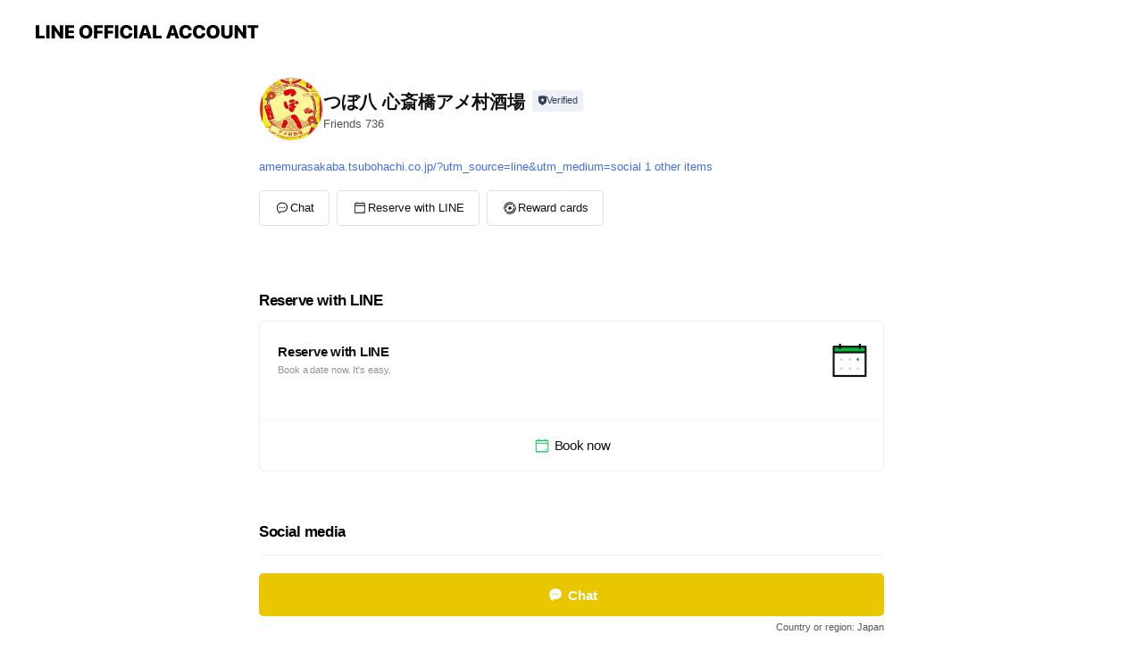

--- FILE ---
content_type: text/html; charset=utf-8
request_url: https://page.line.me/769lkior?openerPlatform=liff&openerKey=profileRecommend
body_size: 15775
content:
<!DOCTYPE html><html lang="en"><script id="oa-script-list" type="application/json">https://page.line-scdn.net/_next/static/chunks/pages/_app-c0b699a9d6347812.js,https://page.line-scdn.net/_next/static/chunks/pages/%5BsearchId%5D-b8e443852bbb5573.js</script><head><meta charSet="UTF-8"/><meta name="viewport" content="width=device-width,initial-scale=1,minimum-scale=1,maximum-scale=1,user-scalable=no,viewport-fit=cover"/><link rel="apple-touch-icon" sizes="180x180" href="https://page.line-scdn.net/favicons/apple-touch-icon.png"/><link rel="icon" type="image/png" sizes="32x32" href="https://page.line-scdn.net/favicons/favicon-32x32.png"/><link rel="icon" type="image/png" sizes="16x16" href="https://page.line-scdn.net/favicons/favicon-16x16.png&quot;"/><link rel="mask-icon" href="https://page.line-scdn.net/favicons/safari-pinned-tab.svg" color="#4ecd00"/><link rel="shortcut icon" href="https://page.line-scdn.net/favicons/favicon.ico"/><meta name="theme-color" content="#ffffff"/><meta property="og:image" content="https://page-share.line.me//%40769lkior/global/og_image.png?ts=1769288073339"/><meta name="twitter:card" content="summary_large_image"/><link rel="stylesheet" href="https://unpkg.com/swiper@6.8.1/swiper-bundle.min.css"/><title>つぼ八 心斎橋アメ村酒場 | LINE Official Account</title><meta property="og:title" content="つぼ八 心斎橋アメ村酒場 | LINE Official Account"/><meta name="twitter:title" content="つぼ八 心斎橋アメ村酒場 | LINE Official Account"/><link rel="canonical" href="https://page.line.me/769lkior"/><meta property="line:service_name" content="Official Account"/><meta property="line:sub_title_2" content="〒542-0086 大阪府 大阪市中央区西心斎橋 1-10-19 都ビル2F"/><meta name="description" content="つぼ八 心斎橋アメ村酒場&#x27;s LINE official account profile page. Add them as a friend for the latest news."/><meta name="next-head-count" content="18"/><link rel="preload" href="https://page.line-scdn.net/_next/static/css/5066c0effeea9cdd.css" as="style"/><link rel="stylesheet" href="https://page.line-scdn.net/_next/static/css/5066c0effeea9cdd.css" data-n-g=""/><link rel="preload" href="https://page.line-scdn.net/_next/static/css/32cf1b1e6f7e57c2.css" as="style"/><link rel="stylesheet" href="https://page.line-scdn.net/_next/static/css/32cf1b1e6f7e57c2.css" data-n-p=""/><noscript data-n-css=""></noscript><script defer="" nomodule="" src="https://page.line-scdn.net/_next/static/chunks/polyfills-c67a75d1b6f99dc8.js"></script><script src="https://page.line-scdn.net/_next/static/chunks/webpack-53e0f634be95aa19.js" defer=""></script><script src="https://page.line-scdn.net/_next/static/chunks/framework-5d5971fdfab04833.js" defer=""></script><script src="https://page.line-scdn.net/_next/static/chunks/main-34d3f9ccc87faeb3.js" defer=""></script><script src="https://page.line-scdn.net/_next/static/chunks/e893f787-81841bf25f7a5b4d.js" defer=""></script><script src="https://page.line-scdn.net/_next/static/chunks/fd0ff8c8-d43e8626c80b2f59.js" defer=""></script><script src="https://page.line-scdn.net/_next/static/chunks/518-b33b01654ebc3704.js" defer=""></script><script src="https://page.line-scdn.net/_next/static/chunks/421-6db75eee1ddcc32a.js" defer=""></script><script src="https://page.line-scdn.net/_next/static/chunks/35-fb8646fb484f619c.js" defer=""></script><script src="https://page.line-scdn.net/_next/static/chunks/840-7f91c406241fc0b6.js" defer=""></script><script src="https://page.line-scdn.net/_next/static/chunks/137-ae3cbf072ff48020.js" defer=""></script><script src="https://page.line-scdn.net/_next/static/chunks/124-86d261272c7b9cdd.js" defer=""></script><script src="https://page.line-scdn.net/_next/static/chunks/693-01dc988928332a88.js" defer=""></script><script src="https://page.line-scdn.net/_next/static/chunks/716-15a06450f7be7982.js" defer=""></script><script src="https://page.line-scdn.net/_next/static/chunks/155-8eb63f2603fef270.js" defer=""></script><script src="https://page.line-scdn.net/_next/static/bbauL09QAT8MhModpG-Ma/_buildManifest.js" defer=""></script><script src="https://page.line-scdn.net/_next/static/bbauL09QAT8MhModpG-Ma/_ssgManifest.js" defer=""></script></head><body class=""><div id="__next"><div class="wrap main" style="--profile-button-color:#e8c600" data-background="false" data-theme="true" data-js-top="true"><header id="header" class="header header_web"><div class="header_wrap"><span class="header_logo"><svg xmlns="http://www.w3.org/2000/svg" fill="none" viewBox="0 0 250 17" class="header_logo_image" role="img" aria-label="LINE OFFICIAL ACCOUNT" title="LINE OFFICIAL ACCOUNT"><path fill="#000" d="M.118 16V1.204H3.88v11.771h6.121V16zm11.607 0V1.204h3.763V16zm6.009 0V1.204h3.189l5.916 8.541h.072V1.204h3.753V16h-3.158l-5.947-8.634h-.072V16zm15.176 0V1.204h10.14v3.025h-6.377V7.15h5.998v2.83h-5.998v2.994h6.378V16zm23.235.267c-4.491 0-7.3-2.943-7.3-7.66v-.02c0-4.707 2.83-7.65 7.3-7.65 4.502 0 7.311 2.943 7.311 7.65v.02c0 4.717-2.8 7.66-7.311 7.66m0-3.118c2.153 0 3.486-1.763 3.486-4.542v-.02c0-2.8-1.363-4.533-3.486-4.533-2.102 0-3.466 1.723-3.466 4.532v.02c0 2.81 1.354 4.543 3.466 4.543M65.291 16V1.204h10.07v3.025h-6.306v3.373h5.732v2.881h-5.732V16zm11.731 0V1.204h10.07v3.025h-6.307v3.373h5.732v2.881h-5.732V16zm11.73 0V1.204h3.764V16zm12.797.267c-4.44 0-7.198-2.84-7.198-7.67v-.01c0-4.83 2.779-7.65 7.198-7.65 3.866 0 6.542 2.481 6.676 5.793v.103h-3.62l-.021-.154c-.235-1.538-1.312-2.625-3.035-2.625-2.06 0-3.363 1.692-3.363 4.522v.01c0 2.861 1.313 4.563 3.374 4.563 1.63 0 2.789-1.015 3.045-2.666l.02-.112h3.62l-.01.112c-.133 3.312-2.84 5.784-6.686 5.784m8.47-.267V1.204h3.763V16zm5.189 0 4.983-14.796h4.604L129.778 16h-3.947l-.923-3.25h-4.83l-.923 3.25zm7.249-11.577-1.6 5.62h3.271l-1.599-5.62zM131.204 16V1.204h3.763v11.771h6.121V16zm14.868 0 4.983-14.796h4.604L160.643 16h-3.948l-.923-3.25h-4.83L150.02 16zm7.249-11.577-1.599 5.62h3.271l-1.6-5.62zm14.653 11.844c-4.44 0-7.198-2.84-7.198-7.67v-.01c0-4.83 2.779-7.65 7.198-7.65 3.866 0 6.542 2.481 6.675 5.793v.103h-3.619l-.021-.154c-.236-1.538-1.312-2.625-3.035-2.625-2.061 0-3.363 1.692-3.363 4.522v.01c0 2.861 1.312 4.563 3.373 4.563 1.631 0 2.789-1.015 3.046-2.666l.02-.112h3.62l-.01.112c-.134 3.312-2.841 5.784-6.686 5.784m15.258 0c-4.44 0-7.198-2.84-7.198-7.67v-.01c0-4.83 2.778-7.65 7.198-7.65 3.866 0 6.542 2.481 6.675 5.793v.103h-3.619l-.021-.154c-.236-1.538-1.312-2.625-3.035-2.625-2.061 0-3.363 1.692-3.363 4.522v.01c0 2.861 1.312 4.563 3.373 4.563 1.631 0 2.789-1.015 3.046-2.666l.02-.112h3.62l-.011.112c-.133 3.312-2.84 5.784-6.685 5.784m15.36 0c-4.491 0-7.3-2.943-7.3-7.66v-.02c0-4.707 2.83-7.65 7.3-7.65 4.502 0 7.311 2.943 7.311 7.65v.02c0 4.717-2.799 7.66-7.311 7.66m0-3.118c2.154 0 3.487-1.763 3.487-4.542v-.02c0-2.8-1.364-4.533-3.487-4.533-2.102 0-3.466 1.723-3.466 4.532v.02c0 2.81 1.354 4.543 3.466 4.543m15.514 3.118c-3.855 0-6.367-2.184-6.367-5.517V1.204h3.763v9.187c0 1.723.923 2.758 2.615 2.758 1.681 0 2.604-1.035 2.604-2.758V1.204h3.763v9.546c0 3.322-2.491 5.517-6.378 5.517M222.73 16V1.204h3.189l5.916 8.541h.072V1.204h3.753V16h-3.158l-5.947-8.634h-.072V16zm18.611 0V4.229h-4.081V1.204h11.915v3.025h-4.081V16z"></path></svg></span></div></header><div class="container"><div data-intersection-target="profileFace" class="_root_f63qr_2 _modeLiffApp_f63qr_155"><div class="_account_f63qr_11"><div class="_accountHead_f63qr_16"><div class="_accountHeadIcon_f63qr_22"><a class="_accountHeadIconLink_f63qr_31" href="/769lkior/profile/img"><div class="_root_19dwp_1"><img class="_thumbnailImage_19dwp_8" src="https://profile.line-scdn.net/0h0k6Oe9Iqb0QLNni8MLAQEzdzYSl8GGkMcwUncCswMnMmBC5AYwckJ3wyN3UiAS4QZwV1JHoyMXIl/preview" alt="Show profile photo" width="70" height="70"/></div></a></div><div class="_accountHeadContents_f63qr_34"><h1 class="_accountHeadTitle_f63qr_37"><span class="_accountHeadTitleText_f63qr_51">つぼ八 心斎橋アメ村酒場</span><button type="button" class="_accountHeadBadge_f63qr_54" aria-label="Show account info"><span class="_root_4p75h_1 _typeCertified_4p75h_20"><span class="_icon_4p75h_17"><span role="img" aria-label="Verification status" class="la labs _iconImage_4p75h_17" style="width:11px;aspect-ratio:1;display:inline-grid;place-items:stretch"><svg xmlns="http://www.w3.org/2000/svg" data-laicon-version="10.2" viewBox="0 0 20 20" fill="currentColor"><g transform="translate(-2 -2)"><path d="M12 2.5c-3.7 0-6.7.7-7.8 1-.3.2-.5.5-.5.8v8.9c0 3.2 4.2 6.3 8 8.2.1 0 .2.1.3.1s.2 0 .3-.1c3.9-1.9 8-5 8-8.2V4.3c0-.3-.2-.6-.5-.7-1.1-.3-4.1-1.1-7.8-1.1zm0 4.2 1.2 2.7 2.7.3-1.9 2 .4 2.8-2.4-1.2-2.4 1.3.4-2.8-1.9-2 2.7-.3L12 6.7z"/></g></svg></span></span><span class="_label_4p75h_42">Verified</span></span></button></h1><div class="_accountHeadSubTexts_f63qr_58"><p class="_accountHeadSubText_f63qr_58">Friends<!-- --> <!-- -->736</p></div></div></div><div class="_accountInfo_f63qr_73"><p><a class="_accountInfoWebsiteLink_f63qr_137" href="https://amemurasakaba.tsubohachi.co.jp/?utm_source=line&amp;utm_medium=social"><span class="_accountInfoWebsiteUrl_f63qr_141">amemurasakaba.tsubohachi.co.jp/?utm_source=line&amp;utm_medium=social</span><span class="_accountInfoWebsiteCount_f63qr_147">1 other items</span></a></p></div><div class="_actionButtons_f63qr_152"><div><div class="_root_1nhde_1"><button type="button" class="_button_1nhde_9"><span class="_icon_1nhde_31"><span role="img" class="la lar" style="width:14px;aspect-ratio:1;display:inline-grid;place-items:stretch"><svg xmlns="http://www.w3.org/2000/svg" data-laicon-version="15.0" viewBox="0 0 20 20" fill="currentColor"><g transform="translate(-2 -2)"><path d="M11.8722 10.2255a.9.9 0 1 0 0 1.8.9.9 0 0 0 0-1.8Zm-3.5386 0a.9.9 0 1 0 0 1.8.9.9 0 0 0 0-1.8Zm7.0767 0a.9.9 0 1 0 0 1.8.9.9 0 0 0 0-1.8Z"/><path d="M6.5966 6.374c-1.256 1.2676-1.988 3.1338-1.988 5.5207 0 2.8387 1.6621 5.3506 2.8876 6.8107.6247-.8619 1.6496-1.7438 3.2265-1.7444h.0015l2.2892-.0098h.0028c3.4682 0 6.2909-2.8223 6.2909-6.2904 0-1.9386-.7072-3.4895-1.9291-4.5632C16.1475 5.0163 14.3376 4.37 12.0582 4.37c-2.3602 0-4.2063.7369-5.4616 2.004Zm-.9235-.915C7.2185 3.8991 9.4223 3.07 12.0582 3.07c2.5189 0 4.6585.7159 6.1779 2.051 1.5279 1.3427 2.371 3.2622 2.371 5.5398 0 4.1857-3.4041 7.5896-7.5894 7.5904h-.0015l-2.2892.0098h-.0028c-1.33 0-2.114.9634-2.5516 1.8265l-.4192.8269-.6345-.676c-1.2252-1.3055-3.8103-4.4963-3.8103-8.3437 0-2.6555.8198-4.8767 2.3645-6.4358Z"/></g></svg></span></span><span class="_label_1nhde_14">Chat</span></button></div><div class="_root_1nhde_1"><a role="button" href="https://liff.line.me/1654959827-EpyGvRJ0/book/oa/@769lkior?utm_source=businessprofile&amp;utm_medium=action_btn" class="_button_1nhde_9"><span class="_icon_1nhde_31"><span role="img" class="la lar" style="width:14px;aspect-ratio:1;display:inline-grid;place-items:stretch"><svg xmlns="http://www.w3.org/2000/svg" data-laicon-version="15.0" viewBox="0 0 20 20" fill="currentColor"><g transform="translate(-2 -2)"><path d="M4.5969 5.2423V18.95h14.8065V5.2423H4.5969Zm-1.3-.0897c0-.6683.5417-1.2103 1.2103-1.2103H19.493c.6684 0 1.2103.5419 1.2103 1.2103v13.8873c0 .6685-.5419 1.2102-1.2103 1.2102H4.5071c-.6682 0-1.2102-.5417-1.2102-1.2102V5.1526Z"/><path d="M3.9468 7.404h16.1064v1.3H3.9468v-1.3ZM8.1677 2.4v2.1922h-1.3V2.4h1.3Zm8.9643 0v2.1922h-1.3V2.4h1.3Zm-.6598 13.8025h1.3v1.3h-1.3v-1.3Z"/></g></svg></span></span><span class="_label_1nhde_14">Reserve with LINE</span></a></div><div class="_root_1nhde_1"><a role="button" href="https://liff.line.me/1654883656-XqwKRkd4/accounts/769lkior/shopcards/01HG7ZHF248AQ3KY6NDQ43TWRT?utm_source=businessprofile&amp;utm_medium=action_btn" class="_button_1nhde_9"><span class="_icon_1nhde_31"><span role="img" class="la labr" style="width:14px;aspect-ratio:1;display:inline-grid;place-items:stretch"><svg xmlns="http://www.w3.org/2000/svg" data-laicon-version="16.2" viewBox="0 0 20 20" fill="currentColor"><g transform="translate(-2 -2)"><path d="M7.82 4.77c-3.08 1.78-4.59 5.24-4.06 8.56h.01l-1.2.69c-.85-3.98.89-8.24 4.6-10.38 3.71-2.14 8.27-1.52 11.29 1.2l-1.2.69c-2.61-2.12-6.36-2.54-9.44-.76Zm8.35 14.46c3.08-1.78 4.59-5.24 4.06-8.56l1.2-.69c.85 3.99-.9 8.24-4.61 10.38-3.71 2.14-8.27 1.53-11.29-1.2l1.2-.69c2.61 2.12 6.36 2.54 9.44.76Z"/><path d="M9.04 6.86a5.923 5.923 0 0 0-2.96 5.13l-.01-.01-1.26.73c-.27-2.74 1.03-5.52 3.57-6.98a7.243 7.243 0 0 1 7.84.4l-1.26.73a5.907 5.907 0 0 0-5.92 0Zm5.92 10.28a5.91 5.91 0 0 0 2.96-5.13l.01.01 1.26-.73c.27 2.74-1.03 5.52-3.57 6.98a7.243 7.243 0 0 1-7.84-.4l1.26-.73a5.907 5.907 0 0 0 5.92 0Z"/><path d="m14.31 9.79-.67 1.85L15 13.06c.17.17.04.46-.2.46l-1.96-.06-.93 1.73c-.11.21-.43.18-.5-.05l-.55-1.89-1.93-.35c-.24-.04-.3-.35-.1-.49l1.63-1.1-.27-1.95c-.03-.24.24-.4.43-.25l1.55 1.2 1.77-.86c.22-.11.45.11.37.33v.01Zm2.52-1.16a6.064 6.064 0 0 0-.87-.99l3.37-1.95c.28.33.54.68.78 1.05l-3.28 1.89Zm-.87-.99-.01-.01.01.01Zm5.17 1.17-3.37 1.95c-.1-.43-.24-.85-.43-1.26l3.28-1.89c.2.39.38.79.52 1.2ZM7.168 15.371l.002-.001-.01-.01.008.011ZM3.89 17.26l3.278-1.889c.258.366.555.702.872.989l-3.37 1.95c-.28-.33-.54-.68-.78-1.05Zm2.35-4.02-3.37 1.95c.14.41.32.81.52 1.2l3.28-1.89c-.19-.41-.33-.83-.43-1.26Z"/></g></svg></span></span><span class="_label_1nhde_14">Reward cards</span></a></div></div></div></div></div><div class="content"><div class="ldsg-tab plugin_tab" data-flexible="flexible" style="--tab-indicator-position:0px;--tab-indicator-width:0px" id="tablist"><div class="tab-content"><div class="tab-content-inner"><div class="tab-list" role="tablist"><a aria-selected="true" role="tab" class="tab-list-item" tabindex="0"><span class="text">Reserve with LINE</span></a><a aria-selected="false" role="tab" class="tab-list-item"><span class="text">Social media</span></a><a aria-selected="false" role="tab" class="tab-list-item"><span class="text">Basic info</span></a><a aria-selected="false" role="tab" class="tab-list-item"><span class="text">You might like</span></a></div><div class="tab-indicator"></div></div></div></div><section class="section section_book" id="plugin-reservation-913626417431602" data-js-plugin="reservation"><h2 class="title_section" data-testid="plugin-header"><span class="title">Reserve with LINE</span></h2><div class="book_plugin"><div class="banner_area"><p class="inner"><strong class="title">Reserve with LINE</strong><span class="text">Book a date now. It&#x27;s easy.</span><span class="image image_banner_book"></span></p></div><div class="link_area"><a target="_self" rel="noopener" href="https://liff.line.me/1654959827-EpyGvRJ0/book/oa/@769lkior/?utm_source=page_oa&amp;utm_medium=plugin" class="link"><i class="icon"><svg width="19" height="19" viewBox="0 0 19 19" fill="none" xmlns="http://www.w3.org/2000/svg"><path fill-rule="evenodd" clip-rule="evenodd" d="M6.466 3.655v-1.22H5.437v1.22H3.568a.958.958 0 00-.958.959v10.994c0 .529.429.958.958.958h11.864c.529 0 .958-.43.958-.958V4.614a.958.958 0 00-.958-.959h-1.87v-1.22h-1.028v1.22H6.466zm8.895 11.882V7.425H3.638v8.112h11.723zm0-10.853v1.712H3.638V4.684h11.723zm-1.291 9.707v-1.03h-1.03v1.03h1.03z" fill="#000"></path></svg></i><span class="text">Book now</span></a></div></div></section><section class="section section_sns" id="plugin-social-media-764902255065856" data-js-plugin="socialMedia"><h2 class="title_section" data-testid="plugin-header"><span class="title">Social media</span></h2><div class="sns_plugin"><p class="text">Follow us on social media</p><div class="sns_area"><a target="_blank" rel="noopener noreferrer ugc nofollow" href="https://twitter.com/neo_tsubo88" class="link link_x" data-testid="twitter"><span class="icon"><svg width="20" height="20" viewBox="0 0 20 20" fill="none" xmlns="http://www.w3.org/2000/svg"><g clip-path="url(#clip0_8430_55724)"><path d="M11.19 9.04l4.653-5.29H14.74L10.7 8.343 7.471 3.75H3.75l4.88 6.946-4.88 5.548h1.103l4.267-4.851 3.408 4.85h3.722L11.189 9.04zm-1.511 1.717l-.495-.691L5.25 4.562h1.694l3.175 4.442.494.691 4.127 5.774h-1.693l-3.368-4.711z" fill="#fff"></path></g><defs><clipPath id="clip0_8430_55724"><path fill="#fff" transform="translate(3.75 3.75)" d="M0 0h12.5v12.5H0z"></path></clipPath></defs></svg></span></a><a target="_blank" rel="noopener noreferrer ugc nofollow" href="https://www.instagram.com/neo_tsubo8/" class="link link_instagram" data-testid="instagram"><span class="icon"><svg xmlns="http://www.w3.org/2000/svg" data-laicon-version="5.9" viewBox="0 0 24 24"><g fill="#fff"><path d="M12 4.622c2.403 0 2.688.009 3.637.052.877.04 1.354.187 1.67.31.421.163.72.358 1.036.673.315.315.51.615.673 1.035.123.317.27.794.31 1.671.043.95.052 1.234.052 3.637s-.009 2.688-.052 3.637c-.04.877-.187 1.354-.31 1.67a2.79 2.79 0 01-.673 1.036c-.315.315-.615.51-1.035.673-.317.123-.794.27-1.671.31-.95.043-1.234.052-3.637.052s-2.688-.009-3.637-.052c-.877-.04-1.354-.187-1.67-.31a2.788 2.788 0 01-1.036-.673 2.79 2.79 0 01-.673-1.035c-.123-.317-.27-.794-.31-1.671-.043-.95-.052-1.234-.052-3.637s.009-2.688.052-3.637c.04-.877.187-1.354.31-1.67a2.79 2.79 0 01.673-1.036c.315-.315.615-.51 1.035-.673.317-.123.794-.27 1.671-.31.95-.043 1.234-.052 3.637-.052zM12 3c-2.444 0-2.75.01-3.71.054-.959.044-1.613.196-2.185.418A4.412 4.412 0 004.51 4.511c-.5.5-.809 1.002-1.038 1.594-.223.572-.375 1.226-.419 2.184C3.01 9.25 3 9.556 3 12s.01 2.75.054 3.71c.044.959.196 1.613.419 2.185a4.41 4.41 0 001.038 1.595c.5.5 1.002.808 1.594 1.038.572.222 1.226.374 2.184.418C9.25 20.99 9.556 21 12 21s2.75-.01 3.71-.054c.959-.044 1.613-.196 2.185-.419a4.412 4.412 0 001.595-1.038c.5-.5.808-1.002 1.038-1.594.222-.572.374-1.226.418-2.184.044-.96.054-1.267.054-3.711s-.01-2.75-.054-3.71c-.044-.959-.196-1.613-.419-2.185A4.412 4.412 0 0019.49 4.51c-.5-.5-1.002-.809-1.594-1.039-.572-.222-1.226-.374-2.184-.418C14.75 3.01 14.444 3 12 3z"></path><path d="M12.004 7.383a4.622 4.622 0 100 9.243 4.622 4.622 0 000-9.243zm0 7.621a3 3 0 110-6 3 3 0 010 6zm5.884-7.807a1.08 1.08 0 11-2.16 0 1.08 1.08 0 012.16 0z"></path></g></svg></span></a></div></div></section><section class="section section_info" id="plugin-information-764902255065855" data-js-plugin="information"><h2 class="title_section" data-testid="plugin-header"><span class="title">Basic info</span></h2><div class="basic_info_item info_tel is_selectable"><i class="icon"><svg width="19" height="19" viewBox="0 0 19 19" fill="none" xmlns="http://www.w3.org/2000/svg"><path fill-rule="evenodd" clip-rule="evenodd" d="M2.816 3.858L4.004 2.67a1.76 1.76 0 012.564.079l2.024 2.286a1.14 1.14 0 01-.048 1.559L7.306 7.832l.014.04c.02.052.045.11.075.173l.051.1c.266.499.762 1.137 1.517 1.892.754.755 1.393 1.25 1.893 1.516.103.055.194.097.271.126l.04.014 1.239-1.238a1.138 1.138 0 011.465-.121l.093.074 2.287 2.024a1.76 1.76 0 01.078 2.563l-1.188 1.188c-1.477 1.478-5.367.513-9.102-3.222-3.735-3.735-4.7-7.625-3.223-9.103zm5.005 1.86L5.797 3.43a.731.731 0 00-1.065-.033L3.544 4.586c-.31.31-.445 1.226-.162 2.367.393 1.582 1.49 3.386 3.385 5.28 1.894 1.894 3.697 2.992 5.28 3.384 1.14.284 2.057.148 2.367-.162l1.187-1.187a.731.731 0 00-.032-1.065l-2.287-2.024a.109.109 0 00-.148.004l-1.403 1.402c-.517.518-1.887-.21-3.496-1.82l-.158-.16c-1.499-1.54-2.164-2.837-1.663-3.337l1.402-1.402a.108.108 0 00.005-.149z" fill="#000"></path></svg></i><a class="link" href="#"><span>06-4256-0414</span></a></div><div class="basic_info_item info_url is_selectable"><i class="icon"><svg width="19" height="19" viewBox="0 0 19 19" fill="none" xmlns="http://www.w3.org/2000/svg"><path fill-rule="evenodd" clip-rule="evenodd" d="M9.5 2.18a7.32 7.32 0 100 14.64 7.32 7.32 0 000-14.64zM3.452 7.766A6.294 6.294 0 003.21 9.5c0 .602.084 1.184.242 1.736H6.32A17.222 17.222 0 016.234 9.5c0-.597.03-1.178.086-1.735H3.452zm.396-1.029H6.46c.224-1.303.607-2.422 1.11-3.225a6.309 6.309 0 00-3.722 3.225zm3.51 1.03a15.745 15.745 0 000 3.47h4.284a15.749 15.749 0 000-3.47H7.358zm4.131-1.03H7.511C7.903 4.64 8.707 3.21 9.5 3.21c.793 0 1.597 1.43 1.99 3.526zm1.19 1.03a17.21 17.21 0 010 3.47h2.869A6.292 6.292 0 0015.79 9.5c0-.602-.084-1.184-.242-1.735H12.68zm2.473-1.03H12.54c-.224-1.303-.607-2.422-1.11-3.225a6.308 6.308 0 013.722 3.225zM7.57 15.489a6.309 6.309 0 01-3.722-3.224H6.46c.224 1.303.607 2.421 1.11 3.224zm1.929.301c-.793 0-1.596-1.43-1.99-3.525h3.98c-.394 2.095-1.197 3.525-1.99 3.525zm1.93-.301c.503-.803.886-1.921 1.11-3.224h2.612a6.309 6.309 0 01-3.723 3.224z" fill="#000"></path></svg></i><a class="account_info_website_link" href="https://amemurasakaba.tsubohachi.co.jp/?utm_source=line&amp;utm_medium=social"><span class="account_info_website_url">amemurasakaba.tsubohachi.co.jp/?utm_source=line&amp;utm_medium=social</span><span class="account_info_website_count">1 other items</span></a></div><div class="basic_info_item place_map" data-js-access="true"><div class="map_area"><a target="_blank" rel="noopener" href="https://www.google.com/maps/search/?api=1&amp;query=34.6736239%2C135.4981272"><img src="https://maps.googleapis.com/maps/api/staticmap?key=AIzaSyCmbTfxB3uMZpzVX9NYKqByC1RRi2jIjf0&amp;channel=Line_Account&amp;scale=2&amp;size=400x200&amp;center=34.673723900000006%2C135.4981272&amp;markers=scale%3A2%7Cicon%3Ahttps%3A%2F%2Fpage.line-scdn.net%2F_%2Fimages%2FmapPin.v1.png%7C34.6736239%2C135.4981272&amp;language=en&amp;region=&amp;signature=RZ5lXlJGMvuDCmqxNUDBHdy4ERM%3D" alt=""/></a></div><div class="map_text"><i class="icon"><svg width="19" height="19" viewBox="0 0 19 19" fill="none" xmlns="http://www.w3.org/2000/svg"><path fill-rule="evenodd" clip-rule="evenodd" d="M9.731 1.864l-.23-.004a6.308 6.308 0 00-4.853 2.266c-2.155 2.565-1.9 6.433.515 8.857a210.37 210.37 0 013.774 3.911.772.772 0 001.13 0l.942-.996a182.663 182.663 0 012.829-2.916c2.413-2.422 2.67-6.29.515-8.855a6.308 6.308 0 00-4.622-2.263zm-.23 1.026a5.28 5.28 0 014.064 1.9c1.805 2.147 1.588 5.413-.456 7.466l-.452.456a209.82 209.82 0 00-2.87 2.98l-.285.3-1.247-1.31a176.87 176.87 0 00-2.363-2.425c-2.045-2.053-2.261-5.32-.456-7.468a5.28 5.28 0 014.064-1.9zm0 3.289a2.004 2.004 0 100 4.008 2.004 2.004 0 000-4.008zm0 1.029a.975.975 0 110 1.95.975.975 0 010-1.95z" fill="#000"></path></svg></i><div class="map_title_area"><strong class="map_title">〒542-0086 大阪府 大阪市中央区西心斎橋 1-10-19 都ビル2F</strong><button type="button" class="button_copy" aria-label="Copy"><i class="icon_copy"><svg width="16" height="16" xmlns="http://www.w3.org/2000/svg" data-laicon-version="15" viewBox="0 0 24 24"><path d="M3.2 3.05a.65.65 0 01.65-.65h12.99a.65.65 0 01.65.65V6.5h-1.3V3.7H4.5v13.28H7v1.3H3.85a.65.65 0 01-.65-.65V3.05z"></path><path d="M6.52 6.36a.65.65 0 01.65-.65h12.98a.65.65 0 01.65.65V17.5l-4.1 4.1H7.17a.65.65 0 01-.65-.65V6.36zm1.3.65V20.3h8.34l3.34-3.34V7.01H7.82z"></path><path d="M14.13 10.19H9.6v-1.3h4.53v1.3zm0 2.2H9.6v-1.3h4.53v1.3zm1.27 3.81h5.4v1.3h-4.1v4.1h-1.3v-5.4z"></path></svg></i></button></div></div></div></section><section class="section section_recommend" id="plugin-recommendation-RecommendationPlugin" data-js-plugin="recommendation"><a target="_self" rel="noopener" href="https://liff.line.me/1654867680-wGKa63aV/?utm_source=oaprofile&amp;utm_medium=recommend" class="link"><h2 class="title_section" data-testid="plugin-header"><span class="title">You might like</span><span class="text_more">See more</span></h2></a><section class="RecommendationPlugin_subSection__nWfpQ"><h3 class="RecommendationPlugin_subTitle__EGDML">Accounts others are viewing</h3><div class="swiper-container"><div class="swiper-wrapper"><div class="swiper-slide"><div class="recommend_list"><div class="recommend_item" id="recommend-item-1"><a target="_self" rel="noopener" href="https://page.line.me/687eeofu?openerPlatform=liff&amp;openerKey=profileRecommend" class="link"><div class="thumb"><img src="https://profile.line-scdn.net/0hHDoHVUUkF2tSMQW9VgFoPG50GQYlHxEjKgVdCHU1Hl0qBFluaFVfCnRiG1stUlE-agBfDyQ1QQl8/preview" class="image" alt=""/></div><div class="info"><strong class="info_name"><i class="icon_certified"></i>3・6・5酒場　渋谷スペイン坂店</strong><div class="info_detail"><span class="friend">6,224 friends</span></div></div></a></div><div class="recommend_item" id="recommend-item-2"><a target="_self" rel="noopener" href="https://page.line.me/jop1989y?openerPlatform=liff&amp;openerKey=profileRecommend" class="link"><div class="thumb"><img src="https://profile.line-scdn.net/0h6uo03ehsaVpSSUXAbBsWDW4MZzclZ28SKn8hbCRMNWt9KS9fPCggPH5MN2kqLSoEaSsjbnNNZz52/preview" class="image" alt=""/></div><div class="info"><strong class="info_name"><i class="icon_certified"></i>あたりや食堂 なんば店</strong><div class="info_detail"><span class="friend">3,144 friends</span></div><div class="common_label"><strong class="label"><i class="icon"><svg width="12" height="12" viewBox="0 0 12 12" fill="none" xmlns="http://www.w3.org/2000/svg"><path fill-rule="evenodd" clip-rule="evenodd" d="M1.675 2.925v6.033h.926l.923-.923.923.923h5.878V2.925H4.447l-.923.923-.923-.923h-.926zm-.85-.154c0-.384.312-.696.696-.696h1.432l.571.571.572-.571h6.383c.385 0 .696.312.696.696v6.341a.696.696 0 01-.696.696H4.096l-.572-.571-.571.571H1.52a.696.696 0 01-.696-.696V2.771z" fill="#777"></path><path fill-rule="evenodd" clip-rule="evenodd" d="M3.025 4.909v-.65h1v.65h-1zm0 1.357v-.65h1v.65h-1zm0 1.358v-.65h1v.65h-1z" fill="#777"></path></svg></i><span class="text">Coupons</span></strong><strong class="label"><i class="icon"><svg width="13" height="12" viewBox="0 0 13 12" fill="none" xmlns="http://www.w3.org/2000/svg"><path fill-rule="evenodd" clip-rule="evenodd" d="M11.1 2.14H2.7a.576.576 0 00-.575.576v6.568c0 .317.258.575.575.575h8.4a.576.576 0 00.575-.575V2.716a.576.576 0 00-.575-.575zm-.076 2.407V9.21h-8.25V4.547h8.25zm0-.65V2.791h-8.25v1.106h8.25z" fill="#777"></path><path d="M11.024 9.209v.1h.1v-.1h-.1zm0-4.662h.1v-.1h-.1v.1zM2.774 9.21h-.1v.1h.1v-.1zm0-4.662v-.1h-.1v.1h.1zm8.25-.65v.1h.1v-.1h-.1zm0-1.106h.1v-.1h-.1v.1zm-8.25 0v-.1h-.1v.1h.1zm0 1.106h-.1v.1h.1v-.1zM2.7 2.241h8.4v-.2H2.7v.2zm-.475.475c0-.262.213-.475.475-.475v-.2a.676.676 0 00-.675.675h.2zm0 6.568V2.716h-.2v6.568h.2zm.475.475a.476.476 0 01-.475-.475h-.2c0 .372.303.675.675.675v-.2zm8.4 0H2.7v.2h8.4v-.2zm.475-.475a.476.476 0 01-.475.475v.2a.676.676 0 00.675-.675h-.2zm0-6.568v6.568h.2V2.716h-.2zM11.1 2.24c.262 0 .475.213.475.475h.2a.676.676 0 00-.675-.675v.2zm.024 6.968V4.547h-.2V9.21h.2zm-8.35.1h8.25v-.2h-8.25v.2zm-.1-4.762V9.21h.2V4.547h-.2zm8.35-.1h-8.25v.2h8.25v-.2zm.1-.55V2.791h-.2v1.106h.2zm-.1-1.206h-8.25v.2h8.25v-.2zm-8.35.1v1.106h.2V2.791h-.2zm.1 1.206h8.25v-.2h-8.25v.2zm6.467 2.227l-.296.853-.904.019.72.545-.261.865.741-.516.742.516-.262-.865.72-.545-.903-.019-.297-.853z" fill="#777"></path></svg></i><span class="text">Reward card</span></strong></div></div></a></div><div class="recommend_item" id="recommend-item-3"><a target="_self" rel="noopener" href="https://page.line.me/962dkexc?openerPlatform=liff&amp;openerKey=profileRecommend" class="link"><div class="thumb"><img src="https://profile.line-scdn.net/0hIOfqrYfKFmBbCAH_krhpN2dNGA0sJhAoI2hYDi0JSlciMFk3Zm4OAioJSgRyOQM0ZWwNDn1dG1Z2/preview" class="image" alt=""/></div><div class="info"><strong class="info_name"><i class="icon_certified"></i>びっくりドンキー</strong><div class="info_detail"><span class="friend">1,878,829 friends</span></div></div></a></div></div></div><div class="swiper-slide"><div class="recommend_list"><div class="recommend_item" id="recommend-item-4"><a target="_self" rel="noopener" href="https://page.line.me/798xkmbo?openerPlatform=liff&amp;openerKey=profileRecommend" class="link"><div class="thumb"><img src="https://profile.line-scdn.net/0h_b0QG8yaAE0NKBUflzx_GjFtDiB6BgYFdUsafit4WXklGBBLOUofLih6Wn1wTRIeNUhNe3ooW34j/preview" class="image" alt=""/></div><div class="info"><strong class="info_name"><i class="icon_certified"></i>モスバーガー</strong><div class="info_detail"><span class="friend">4,980,395 friends</span></div></div></a></div><div class="recommend_item" id="recommend-item-5"><a target="_self" rel="noopener" href="https://page.line.me/646bytem?openerPlatform=liff&amp;openerKey=profileRecommend" class="link"><div class="thumb"><img src="https://profile.line-scdn.net/0hmUDD1JroMnp5PSZbDm5NLUV4PBcOEzQyAVsqFQw8aEsADyF4EVl8TAltZRlcXnwtQF0pGV87b0Jc/preview" class="image" alt=""/></div><div class="info"><strong class="info_name"><i class="icon_certified"></i>焼肉きんぐ</strong><div class="info_detail"><span class="friend">2,133,672 friends</span></div></div></a></div><div class="recommend_item" id="recommend-item-6"><a target="_self" rel="noopener" href="https://page.line.me/271qmfer?openerPlatform=liff&amp;openerKey=profileRecommend" class="link"><div class="thumb"><img src="https://profile.line-scdn.net/0hQHV8_EzSDmdrQRqem0BxMFcEAAocbwgvEyJEU0xJAl5PIk9iAC9JAE5JAFVOdxw4UXVBCUpBU1EU/preview" class="image" alt=""/></div><div class="info"><strong class="info_name"><i class="icon_certified"></i>マボカリ</strong><div class="info_detail"><span class="friend">6,492 friends</span></div></div></a></div></div></div><div class="swiper-slide"><div class="recommend_list"><div class="recommend_item" id="recommend-item-7"><a target="_self" rel="noopener" href="https://page.line.me/755czorl?openerPlatform=liff&amp;openerKey=profileRecommend" class="link"><div class="thumb"><img src="https://profile.line-scdn.net/0hQfVtz2kHDklrDRqQyPxxHldIACQcIwgBE2sWJ0laV3BBbR4dU2lHfEwPBy1HO0sYUWsRKUwLBH8V/preview" class="image" alt=""/></div><div class="info"><strong class="info_name"><i class="icon_certified"></i>資さんうどん</strong><div class="info_detail"><span class="friend">1,443,145 friends</span></div></div></a></div><div class="recommend_item" id="recommend-item-8"><a target="_self" rel="noopener" href="https://page.line.me/601xwgmk?openerPlatform=liff&amp;openerKey=profileRecommend" class="link"><div class="thumb"><img src="https://profile.line-scdn.net/0hcJ0RTOEiPGUNKxZ67VZDMjFuMgh6BTotdUUnBi97ZVx3SHtkMkxwCngrZVQgSHo0ME52Bnh_alMi/preview" class="image" alt=""/></div><div class="info"><strong class="info_name"><i class="icon_certified"></i>スターバックス</strong><div class="info_detail"><span class="friend">11,188,070 friends</span></div></div></a></div><div class="recommend_item" id="recommend-item-9"><a target="_self" rel="noopener" href="https://page.line.me/970jctbz?openerPlatform=liff&amp;openerKey=profileRecommend" class="link"><div class="thumb"><img src="https://profile.line-scdn.net/0h63FdCP0vaRx7HUGB6ucWS0dYZ3EMM29UAykgeF4cM35XKSxNF392c1lNZSwDJH1CQy4vKQlJMSpW/preview" class="image" alt=""/></div><div class="info"><strong class="info_name"><i class="icon_certified"></i>らーめん ２国 お初天神店</strong><div class="info_detail"><span class="friend">3,676 friends</span></div><div class="common_label"><strong class="label"><i class="icon"><svg width="13" height="12" viewBox="0 0 13 12" fill="none" xmlns="http://www.w3.org/2000/svg"><path fill-rule="evenodd" clip-rule="evenodd" d="M11.1 2.14H2.7a.576.576 0 00-.575.576v6.568c0 .317.258.575.575.575h8.4a.576.576 0 00.575-.575V2.716a.576.576 0 00-.575-.575zm-.076 2.407V9.21h-8.25V4.547h8.25zm0-.65V2.791h-8.25v1.106h8.25z" fill="#777"></path><path d="M11.024 9.209v.1h.1v-.1h-.1zm0-4.662h.1v-.1h-.1v.1zM2.774 9.21h-.1v.1h.1v-.1zm0-4.662v-.1h-.1v.1h.1zm8.25-.65v.1h.1v-.1h-.1zm0-1.106h.1v-.1h-.1v.1zm-8.25 0v-.1h-.1v.1h.1zm0 1.106h-.1v.1h.1v-.1zM2.7 2.241h8.4v-.2H2.7v.2zm-.475.475c0-.262.213-.475.475-.475v-.2a.676.676 0 00-.675.675h.2zm0 6.568V2.716h-.2v6.568h.2zm.475.475a.476.476 0 01-.475-.475h-.2c0 .372.303.675.675.675v-.2zm8.4 0H2.7v.2h8.4v-.2zm.475-.475a.476.476 0 01-.475.475v.2a.676.676 0 00.675-.675h-.2zm0-6.568v6.568h.2V2.716h-.2zM11.1 2.24c.262 0 .475.213.475.475h.2a.676.676 0 00-.675-.675v.2zm.024 6.968V4.547h-.2V9.21h.2zm-8.35.1h8.25v-.2h-8.25v.2zm-.1-4.762V9.21h.2V4.547h-.2zm8.35-.1h-8.25v.2h8.25v-.2zm.1-.55V2.791h-.2v1.106h.2zm-.1-1.206h-8.25v.2h8.25v-.2zm-8.35.1v1.106h.2V2.791h-.2zm.1 1.206h8.25v-.2h-8.25v.2zm6.467 2.227l-.296.853-.904.019.72.545-.261.865.741-.516.742.516-.262-.865.72-.545-.903-.019-.297-.853z" fill="#777"></path></svg></i><span class="text">Reward card</span></strong></div></div></a></div></div></div><div class="swiper-slide"><div class="recommend_list"><div class="recommend_item" id="recommend-item-10"><a target="_self" rel="noopener" href="https://page.line.me/721gxbnu?openerPlatform=liff&amp;openerKey=profileRecommend" class="link"><div class="thumb"><img src="https://profile.line-scdn.net/0h1HzwdILXbmdHDntVsaQRMHtLYAowIGgvP2B2A2oKOVRqPHllfT0iAWQNM145NypifGsoBWIKNgQ_/preview" class="image" alt=""/></div><div class="info"><strong class="info_name"><i class="icon_certified"></i>ローマ軒 なんばNANNAN店</strong><div class="info_detail"><span class="friend">3,081 friends</span></div></div></a></div><div class="recommend_item" id="recommend-item-11"><a target="_self" rel="noopener" href="https://page.line.me/wpj4290q?openerPlatform=liff&amp;openerKey=profileRecommend" class="link"><div class="thumb"><img src="https://profile.line-scdn.net/0hEhgkykuTGkdaEg2F1UBlEGZXFCotPBwPInxdJHcQRHVxdQ8XYnFQcSsXRyRxIVkUZXBScSwTEH9x/preview" class="image" alt=""/></div><div class="info"><strong class="info_name"><i class="icon_certified"></i>ゴディバ</strong><div class="info_detail"><span class="friend">1,472,555 friends</span></div></div></a></div><div class="recommend_item" id="recommend-item-12"><a target="_self" rel="noopener" href="https://page.line.me/223cytok?openerPlatform=liff&amp;openerKey=profileRecommend" class="link"><div class="thumb"><img src="https://profile.line-scdn.net/0hle0zH-aEM0oNAyfi2ftMHTFGPSd6LTUCdWEvJXxRb391YyBLOTV0eHtXZSgiMXJLMmF6eHoBZCoh/preview" class="image" alt=""/></div><div class="info"><strong class="info_name"><i class="icon_certified"></i>ガストの宅配／すかいらーくの宅配</strong><div class="info_detail"><span class="friend">1,877,914 friends</span></div><div class="common_label"><strong class="label"><i class="icon"><svg width="12" height="12" viewBox="0 0 12 12" fill="none" xmlns="http://www.w3.org/2000/svg"><path d="M10.843 8.936V6.51L9.649 4.403H6.772V2.81H1.257l-.032-.01h-.04v6.136H2.19v.8H.99a.603.603 0 01-.604-.602V2.96H.243A.243.243 0 010 2.716v-.473C0 2.109.109 2 .243 2H1.3c.022 0 .044.003.065.009h5.602c.334 0 .605.269.605.601v.993h2.113a.74.74 0 01.627.347l1.235 2.18c.06.094.096.206.096.326v2.678c0 .333-.27.602-.605.602H9.591v-.8h1.252z" fill="#777"></path><path d="M6.975 9.736H4v-.8h3.858l-.064.8h-.819z" fill="#777"></path><path fill-rule="evenodd" clip-rule="evenodd" d="M9.607 6.396a.2.2 0 01-.18.29h-2.11a.2.2 0 01-.2-.2v-.992a.2.2 0 01.2-.2h1.615a.2.2 0 01.179.11l.496.992zM3.1 9.025a.475.475 0 100 .95.475.475 0 000-.95zM1.775 9.5a1.325 1.325 0 112.65 0 1.325 1.325 0 01-2.65 0zM8.7 9.025a.475.475 0 100 .95.475.475 0 000-.95zM7.375 9.5a1.325 1.325 0 112.65 0 1.325 1.325 0 01-2.65 0z" fill="#777"></path><path d="M.776 3.65c0-.054.043-.098.097-.098H3.38c.054 0 .098.044.098.097v.382a.097.097 0 01-.098.097H.873a.097.097 0 01-.097-.097v-.382zm.158 1.142c0-.054.043-.098.097-.098h1.731c.054 0 .097.044.097.098v.38a.097.097 0 01-.097.098H1.031a.097.097 0 01-.097-.097v-.381z" fill="#777"></path></svg></i><span class="text">Delivery</span></strong></div></div></a></div></div></div><div class="swiper-slide"><div class="recommend_list"><div class="recommend_item" id="recommend-item-13"><a target="_self" rel="noopener" href="https://page.line.me/656ccoqw?openerPlatform=liff&amp;openerKey=profileRecommend" class="link"><div class="thumb"><img src="https://profile.line-scdn.net/0hY1v_jv9aBh5LJhMwcth5SXdjCHM8CABWM0AZLTovUS1lFEBNIkkZLWkgWidmQkdPchcdeTlxWSli/preview" class="image" alt=""/></div><div class="info"><strong class="info_name"><i class="icon_certified"></i>大阪王将近畿大学前店</strong><div class="info_detail"><span class="friend">954 friends</span></div></div></a></div><div class="recommend_item" id="recommend-item-14"><a target="_self" rel="noopener" href="https://page.line.me/346ppmcd?openerPlatform=liff&amp;openerKey=profileRecommend" class="link"><div class="thumb"><img src="https://profile.line-scdn.net/0h75YQ2fsSaBpkKH_VEHEXTVhtZncTBm5SHEwmfEUrZSNNTH1JW0kndBZ6ZCJKHiwbDEslekUpZiwb/preview" class="image" alt=""/></div><div class="info"><strong class="info_name"><i class="icon_certified"></i>BAKE INC. (ベイク)</strong><div class="info_detail"><span class="friend">634,752 friends</span></div></div></a></div><div class="recommend_item" id="recommend-item-15"><a target="_self" rel="noopener" href="https://page.line.me/122cfuzp?openerPlatform=liff&amp;openerKey=profileRecommend" class="link"><div class="thumb"><img src="https://profile.line-scdn.net/0hh06w1AwwNx8LDih0ExxISDdLOXJ8IDFXczoqcSlbaSciPHQaMmh8KysHYS92OXdLYGxxfSkLPHgm/preview" class="image" alt=""/></div><div class="info"><strong class="info_name"><i class="icon_certified"></i>むさしの森珈琲</strong><div class="info_detail"><span class="friend">215,408 friends</span></div></div></a></div></div></div><div class="swiper-slide"><div class="recommend_list"><div class="recommend_item" id="recommend-item-16"><a target="_self" rel="noopener" href="https://page.line.me/dpb7717b?openerPlatform=liff&amp;openerKey=profileRecommend" class="link"><div class="thumb"><img src="https://profile.line-scdn.net/0htrtxxfVZK11JAQFg6oVUCnVEJTA-Ly0VMTNlaD8Ac2pnNGxYIDM2PW8Ecj43ZGpccW9mPDkAd2s0/preview" class="image" alt=""/></div><div class="info"><strong class="info_name"><i class="icon_certified"></i>ゴンチャ</strong><div class="info_detail"><span class="friend">3,878,489 friends</span></div></div></a></div><div class="recommend_item" id="recommend-item-17"><a target="_self" rel="noopener" href="https://page.line.me/081bemnd?openerPlatform=liff&amp;openerKey=profileRecommend" class="link"><div class="thumb"><img src="https://profile.line-scdn.net/0hGnQ2vy0_GEFsSwZTlRpnFlAOFiwbZR4JFC5TJkxDFnBAfFdAUCxeLx4cRndEKAgQAyhXIkobQnZJ/preview" class="image" alt=""/></div><div class="info"><strong class="info_name"><i class="icon_certified"></i>タリーズコーヒー</strong><div class="info_detail"><span class="friend">641,562 friends</span></div></div></a></div><div class="recommend_item" id="recommend-item-18"><a target="_self" rel="noopener" href="https://page.line.me/196ylsgu?openerPlatform=liff&amp;openerKey=profileRecommend" class="link"><div class="thumb"><img src="https://profile.line-scdn.net/0hbLgPj_bcPWNaKRbGKJFCNGZsMw4tBzsrIhwgDCggYwZ0GHk8Zhh0AX5-MFUjTi5iYkZ3BXghYVQk/preview" class="image" alt=""/></div><div class="info"><strong class="info_name"><i class="icon_certified"></i>ジョイフル</strong><div class="info_detail"><span class="friend">1,779,002 friends</span></div><div class="common_label"><strong class="label"><i class="icon"><svg width="12" height="12" viewBox="0 0 12 12" fill="none" xmlns="http://www.w3.org/2000/svg"><path fill-rule="evenodd" clip-rule="evenodd" d="M1.675 2.925v6.033h.926l.923-.923.923.923h5.878V2.925H4.447l-.923.923-.923-.923h-.926zm-.85-.154c0-.384.312-.696.696-.696h1.432l.571.571.572-.571h6.383c.385 0 .696.312.696.696v6.341a.696.696 0 01-.696.696H4.096l-.572-.571-.571.571H1.52a.696.696 0 01-.696-.696V2.771z" fill="#777"></path><path fill-rule="evenodd" clip-rule="evenodd" d="M3.025 4.909v-.65h1v.65h-1zm0 1.357v-.65h1v.65h-1zm0 1.358v-.65h1v.65h-1z" fill="#777"></path></svg></i><span class="text">Coupons</span></strong><strong class="label"><i class="icon"><svg width="12" height="12" viewBox="0 0 12 12" fill="none" xmlns="http://www.w3.org/2000/svg"><path fill-rule="evenodd" clip-rule="evenodd" d="M8.95 1.4L7.892 4.531c-.006.019-.003.076-.002.115l.002.034v5.848H2.006a.606.606 0 01-.606-.606V4.766c0-.057.008-.114.024-.168l1.05-2.76a.607.607 0 01.583-.438H8.95zm-1.184.85h-4.54L2.25 4.816v4.862h4.792V4.685a3.659 3.659 0 01-.003-.147.917.917 0 01.04-.255l.003-.012.684-2.021z" fill="#777"></path><path fill-rule="evenodd" clip-rule="evenodd" d="M6.1 4H3.87c-.177 0-.32-.18-.32-.4 0-.221.143-.4.32-.4H6.1c.176 0 .319.179.319.4 0 .22-.143.4-.32.4zm3.4 6.53c.567 0 1.027-.53 1.027-1.03V3.948l-.729-2.142A.6.6 0 009.23 1.4H8.1l-1 2.98v6.15h2.4zm0-.85c.012 0 .057-.007.111-.064a.289.289 0 00.056-.082c.01-.022.01-.034.01-.035V4.09l-.626-1.84h-.34L7.95 4.52v5.16H9.5z" fill="#777"></path></svg></i><span class="text">Takeout</span></strong></div></div></a></div></div></div><div class="swiper-slide"><div class="recommend_list"><div class="recommend_item" id="recommend-item-19"><a target="_self" rel="noopener" href="https://page.line.me/669fpezz?openerPlatform=liff&amp;openerKey=profileRecommend" class="link"><div class="thumb"><img src="https://profile.line-scdn.net/0h8lvq7gNIZ0NLCE971AkYFHdNaS48JmELM2wvJmwJaXUyaiMWJDl9cT4KPXQyOnRFfm19JD4LMHA0/preview" class="image" alt=""/></div><div class="info"><strong class="info_name"><i class="icon_certified"></i>ピザハット</strong><div class="info_detail"><span class="friend">4,469,353 friends</span></div><div class="common_label"><strong class="label"><i class="icon"><svg width="12" height="12" viewBox="0 0 12 12" fill="none" xmlns="http://www.w3.org/2000/svg"><path fill-rule="evenodd" clip-rule="evenodd" d="M8.95 1.4L7.892 4.531c-.006.019-.003.076-.002.115l.002.034v5.848H2.006a.606.606 0 01-.606-.606V4.766c0-.057.008-.114.024-.168l1.05-2.76a.607.607 0 01.583-.438H8.95zm-1.184.85h-4.54L2.25 4.816v4.862h4.792V4.685a3.659 3.659 0 01-.003-.147.917.917 0 01.04-.255l.003-.012.684-2.021z" fill="#777"></path><path fill-rule="evenodd" clip-rule="evenodd" d="M6.1 4H3.87c-.177 0-.32-.18-.32-.4 0-.221.143-.4.32-.4H6.1c.176 0 .319.179.319.4 0 .22-.143.4-.32.4zm3.4 6.53c.567 0 1.027-.53 1.027-1.03V3.948l-.729-2.142A.6.6 0 009.23 1.4H8.1l-1 2.98v6.15h2.4zm0-.85c.012 0 .057-.007.111-.064a.289.289 0 00.056-.082c.01-.022.01-.034.01-.035V4.09l-.626-1.84h-.34L7.95 4.52v5.16H9.5z" fill="#777"></path></svg></i><span class="text">Takeout</span></strong><strong class="label"><i class="icon"><svg width="12" height="12" viewBox="0 0 12 12" fill="none" xmlns="http://www.w3.org/2000/svg"><path d="M10.843 8.936V6.51L9.649 4.403H6.772V2.81H1.257l-.032-.01h-.04v6.136H2.19v.8H.99a.603.603 0 01-.604-.602V2.96H.243A.243.243 0 010 2.716v-.473C0 2.109.109 2 .243 2H1.3c.022 0 .044.003.065.009h5.602c.334 0 .605.269.605.601v.993h2.113a.74.74 0 01.627.347l1.235 2.18c.06.094.096.206.096.326v2.678c0 .333-.27.602-.605.602H9.591v-.8h1.252z" fill="#777"></path><path d="M6.975 9.736H4v-.8h3.858l-.064.8h-.819z" fill="#777"></path><path fill-rule="evenodd" clip-rule="evenodd" d="M9.607 6.396a.2.2 0 01-.18.29h-2.11a.2.2 0 01-.2-.2v-.992a.2.2 0 01.2-.2h1.615a.2.2 0 01.179.11l.496.992zM3.1 9.025a.475.475 0 100 .95.475.475 0 000-.95zM1.775 9.5a1.325 1.325 0 112.65 0 1.325 1.325 0 01-2.65 0zM8.7 9.025a.475.475 0 100 .95.475.475 0 000-.95zM7.375 9.5a1.325 1.325 0 112.65 0 1.325 1.325 0 01-2.65 0z" fill="#777"></path><path d="M.776 3.65c0-.054.043-.098.097-.098H3.38c.054 0 .098.044.098.097v.382a.097.097 0 01-.098.097H.873a.097.097 0 01-.097-.097v-.382zm.158 1.142c0-.054.043-.098.097-.098h1.731c.054 0 .097.044.097.098v.38a.097.097 0 01-.097.098H1.031a.097.097 0 01-.097-.097v-.381z" fill="#777"></path></svg></i><span class="text">Delivery</span></strong></div></div></a></div><div class="recommend_item" id="recommend-item-20"><a target="_self" rel="noopener" href="https://page.line.me/786wpsso?openerPlatform=liff&amp;openerKey=profileRecommend" class="link"><div class="thumb"><img src="https://profile.line-scdn.net/0hr5QEjj-uLRpsPDh4w-dSTVB5I3cbEitSFF0xKU09cHpABWpFBA9leElpdH0VCGMYWVM1LEA-IStD/preview" class="image" alt=""/></div><div class="info"><strong class="info_name"><i class="icon_certified"></i>カクヤス　日本橋オタロード店</strong><div class="info_detail"><span class="friend">641 friends</span></div></div></a></div><div class="recommend_item" id="recommend-item-21"><a target="_self" rel="noopener" href="https://page.line.me/201hogzc?openerPlatform=liff&amp;openerKey=profileRecommend" class="link"><div class="thumb"><img src="https://profile.line-scdn.net/0hNJP4xqtAEWVtTQZwDnluMlEIHwgaYxctFX9aUUBPR1RJL14yU3taA0odSQEXfVU3VixdBR0fGgFC/preview" class="image" alt=""/></div><div class="info"><strong class="info_name"><i class="icon_certified"></i>SNOWS</strong><div class="info_detail"><span class="friend">647,516 friends</span></div></div></a></div></div></div><div class="button_more" slot="wrapper-end"><a target="_self" rel="noopener" href="https://liff.line.me/1654867680-wGKa63aV/?utm_source=oaprofile&amp;utm_medium=recommend" class="link"><i class="icon_more"></i>See more</a></div></div></div></section></section><div class="go_top"><a class="btn_top"><span class="icon"><svg xmlns="http://www.w3.org/2000/svg" width="10" height="11" viewBox="0 0 10 11"><g fill="#111"><path d="M1.464 6.55L.05 5.136 5 .186 6.414 1.6z"></path><path d="M9.95 5.136L5 .186 3.586 1.6l4.95 4.95z"></path><path d="M6 1.507H4v9.259h2z"></path></g></svg></span><span class="text">Top</span></a></div></div></div><div id="footer" class="footer"><div class="account_info"><span class="text">@769lkior</span></div><div class="provider_info"><span class="text">© LY Corporation</span><div class="link_group"><a data-testid="link-with-next" class="link" href="/769lkior/report">Report</a><a target="_self" rel="noopener" href="https://liff.line.me/1654867680-wGKa63aV/?utm_source=LINE&amp;utm_medium=referral&amp;utm_campaign=oa_profile_footer" class="link">Other official accounts</a></div></div></div><div class="floating_bar is_active"><div class="floating_button is_active"><a target="_blank" rel="noopener" data-js-chat-button="true" class="button_profile"><button type="button" class="button button_chat"><div class="button_content"><i class="icon"><svg xmlns="http://www.w3.org/2000/svg" width="39" height="38" viewBox="0 0 39 38"><path fill="#3C3E43" d="M24.89 19.19a1.38 1.38 0 11-.003-2.76 1.38 1.38 0 01.004 2.76m-5.425 0a1.38 1.38 0 110-2.76 1.38 1.38 0 010 2.76m-5.426 0a1.38 1.38 0 110-2.76 1.38 1.38 0 010 2.76m5.71-13.73c-8.534 0-13.415 5.697-13.415 13.532 0 7.834 6.935 13.875 6.935 13.875s1.08-4.113 4.435-4.113c1.163 0 2.147-.016 3.514-.016 6.428 0 11.64-5.211 11.64-11.638 0-6.428-4.573-11.64-13.108-11.64"></path></svg><svg width="20" height="20" viewBox="0 0 20 20" fill="none" xmlns="http://www.w3.org/2000/svg"><path fill-rule="evenodd" clip-rule="evenodd" d="M2.792 9.92c0-4.468 2.862-7.355 7.291-7.355 4.329 0 7.124 2.483 7.124 6.326a6.332 6.332 0 01-6.325 6.325l-1.908.008c-1.122 0-1.777.828-2.129 1.522l-.348.689-.53-.563c-1.185-1.264-3.175-3.847-3.175-6.953zm5.845 1.537h.834V7.024h-.834v1.8H7.084V7.046h-.833v4.434h.833V9.658h1.553v1.8zm4.071-4.405h.834v2.968h-.834V7.053zm-2.09 4.395h.833V8.48h-.834v2.967zm.424-3.311a.542.542 0 110-1.083.542.542 0 010 1.083zm1.541 2.77a.542.542 0 101.084 0 .542.542 0 00-1.084 0z" fill="#fff"></path></svg></i><span class="text">Chat</span></div></button></a></div><div class="region_area">Country or region:<!-- --> <!-- -->Japan</div></div></div></div><script src="https://static.line-scdn.net/liff/edge/versions/2.27.1/sdk.js"></script><script src="https://static.line-scdn.net/uts/edge/stable/uts.js"></script><script id="__NEXT_DATA__" type="application/json">{"props":{"pageProps":{"initialDataString":"{\"lang\":\"en\",\"origin\":\"web\",\"opener\":{},\"device\":\"Desktop\",\"lineAppVersion\":\"\",\"requestedSearchId\":\"769lkior\",\"openQrModal\":false,\"isBusinessAccountLineMeDomain\":false,\"account\":{\"accountInfo\":{\"id\":\"764902255065853\",\"countryCode\":\"JP\",\"managingCountryCode\":\"JP\",\"basicSearchId\":\"@769lkior\",\"subPageId\":\"764902255065854\",\"profileConfig\":{\"activateSearchId\":true,\"activateFollowerCount\":false},\"shareInfoImage\":\"https://page-share.line.me//%40769lkior/global/og_image.png?ts=1769288073339\",\"friendCount\":736},\"profile\":{\"type\":\"basic\",\"name\":\"つぼ八 心斎橋アメ村酒場\",\"badgeType\":\"certified\",\"profileImg\":{\"original\":\"https://profile.line-scdn.net/0h0k6Oe9Iqb0QLNni8MLAQEzdzYSl8GGkMcwUncCswMnMmBC5AYwckJ3wyN3UiAS4QZwV1JHoyMXIl\",\"thumbs\":{\"xSmall\":\"https://profile.line-scdn.net/0h0k6Oe9Iqb0QLNni8MLAQEzdzYSl8GGkMcwUncCswMnMmBC5AYwckJ3wyN3UiAS4QZwV1JHoyMXIl/preview\",\"small\":\"https://profile.line-scdn.net/0h0k6Oe9Iqb0QLNni8MLAQEzdzYSl8GGkMcwUncCswMnMmBC5AYwckJ3wyN3UiAS4QZwV1JHoyMXIl/preview\",\"mid\":\"https://profile.line-scdn.net/0h0k6Oe9Iqb0QLNni8MLAQEzdzYSl8GGkMcwUncCswMnMmBC5AYwckJ3wyN3UiAS4QZwV1JHoyMXIl/preview\",\"large\":\"https://profile.line-scdn.net/0h0k6Oe9Iqb0QLNni8MLAQEzdzYSl8GGkMcwUncCswMnMmBC5AYwckJ3wyN3UiAS4QZwV1JHoyMXIl/preview\",\"xLarge\":\"https://profile.line-scdn.net/0h0k6Oe9Iqb0QLNni8MLAQEzdzYSl8GGkMcwUncCswMnMmBC5AYwckJ3wyN3UiAS4QZwV1JHoyMXIl/preview\",\"xxLarge\":\"https://profile.line-scdn.net/0h0k6Oe9Iqb0QLNni8MLAQEzdzYSl8GGkMcwUncCswMnMmBC5AYwckJ3wyN3UiAS4QZwV1JHoyMXIl/preview\"}},\"btnList\":[{\"type\":\"chat\",\"color\":\"#3c3e43\",\"chatReplyTimeDisplay\":false},{\"type\":\"reservation\",\"color\":\"#3c3e43\",\"linkUrl\":\"https://amemurasakaba.tsubohachi.co.jp/?utm_source=line\u0026utm_medium=social\",\"isLrp\":false},{\"type\":\"rewardCard\",\"color\":\"#3c3e43\"}],\"buttonColor\":\"#e8c600\",\"info\":{\"statusMsg\":\"\",\"basicInfo\":{\"description\":null,\"id\":\"764902255065855\"}},\"oaCallable\":false,\"floatingBarMessageList\":[],\"actionButtonServiceUrls\":[{\"buttonType\":\"HOME\",\"url\":\"https://line.me/R/home/public/main?id=769lkior\"},{\"buttonType\":\"SHOPCARD\",\"url\":\"https://liff.line.me/1654883656-XqwKRkd4/accounts/769lkior/shopcards/01HG7ZHF248AQ3KY6NDQ43TWRT\"},{\"buttonType\":\"RESERVATION\",\"url\":\"https://liff.line.me/1654959827-EpyGvRJ0/book/oa/@769lkior\"}],\"displayInformation\":{\"workingTime\":null,\"budget\":null,\"callType\":null,\"oaCallable\":false,\"oaCallAnyway\":false,\"tel\":null,\"website\":null,\"address\":null,\"newAddress\":null,\"oldAddressDeprecated\":false}},\"pluginList\":[{\"type\":\"reservation\",\"id\":\"913626417431602\",\"content\":{}},{\"type\":\"media\",\"id\":\"764902255065857\",\"content\":{\"itemList\":[]}},{\"type\":\"socialMedia\",\"id\":\"764902255065856\",\"content\":{\"itemList\":[{\"type\":\"socialMedia\",\"id\":\"847745221992983\",\"linkUrl\":\"https://twitter.com/neo_tsubo88\",\"socialMediaType\":\"twitter\"},{\"type\":\"socialMedia\",\"id\":\"847745221992984\",\"linkUrl\":\"https://www.instagram.com/neo_tsubo8/\",\"socialMediaType\":\"instagram\"}]}},{\"type\":\"information\",\"id\":\"764902255065855\",\"content\":{\"callType\":\"phone\",\"oaCallable\":false,\"tel\":\"06-4256-0414\",\"webSites\":{\"items\":[{\"title\":\"WebSite\",\"url\":\"https://amemurasakaba.tsubohachi.co.jp/?utm_source=line\u0026utm_medium=social\"},{\"title\":\"Book\",\"url\":\"https://amemurasakaba.tsubohachi.co.jp/?utm_source=line\u0026utm_medium=social\"}]},\"access\":{\"nearestStationList\":[],\"address\":{\"postalCode\":\"5420086\",\"detail\":\"大阪府 大阪市中央区西心斎橋 1-10-19 都ビル2F\"},\"coordinates\":{\"lat\":34.6736239,\"lng\":135.4981272},\"mapUrl\":\"https://maps.googleapis.com/maps/api/staticmap?key=AIzaSyCmbTfxB3uMZpzVX9NYKqByC1RRi2jIjf0\u0026channel=Line_Account\u0026scale=2\u0026size=400x200\u0026center=34.673723900000006%2C135.4981272\u0026markers=scale%3A2%7Cicon%3Ahttps%3A%2F%2Fpage.line-scdn.net%2F_%2Fimages%2FmapPin.v1.png%7C34.6736239%2C135.4981272\u0026language=en\u0026region=\u0026signature=RZ5lXlJGMvuDCmqxNUDBHdy4ERM%3D\"}}},{\"type\":\"recommendation\",\"id\":\"RecommendationPlugin\",\"content\":{\"i2i\":{\"itemList\":[{\"accountId\":\"687eeofu\",\"name\":\"3・6・5酒場　渋谷スペイン坂店\",\"img\":{\"original\":\"https://profile.line-scdn.net/0hHDoHVUUkF2tSMQW9VgFoPG50GQYlHxEjKgVdCHU1Hl0qBFluaFVfCnRiG1stUlE-agBfDyQ1QQl8\",\"thumbs\":{\"xSmall\":\"https://profile.line-scdn.net/0hHDoHVUUkF2tSMQW9VgFoPG50GQYlHxEjKgVdCHU1Hl0qBFluaFVfCnRiG1stUlE-agBfDyQ1QQl8/preview\",\"small\":\"https://profile.line-scdn.net/0hHDoHVUUkF2tSMQW9VgFoPG50GQYlHxEjKgVdCHU1Hl0qBFluaFVfCnRiG1stUlE-agBfDyQ1QQl8/preview\",\"mid\":\"https://profile.line-scdn.net/0hHDoHVUUkF2tSMQW9VgFoPG50GQYlHxEjKgVdCHU1Hl0qBFluaFVfCnRiG1stUlE-agBfDyQ1QQl8/preview\",\"large\":\"https://profile.line-scdn.net/0hHDoHVUUkF2tSMQW9VgFoPG50GQYlHxEjKgVdCHU1Hl0qBFluaFVfCnRiG1stUlE-agBfDyQ1QQl8/preview\",\"xLarge\":\"https://profile.line-scdn.net/0hHDoHVUUkF2tSMQW9VgFoPG50GQYlHxEjKgVdCHU1Hl0qBFluaFVfCnRiG1stUlE-agBfDyQ1QQl8/preview\",\"xxLarge\":\"https://profile.line-scdn.net/0hHDoHVUUkF2tSMQW9VgFoPG50GQYlHxEjKgVdCHU1Hl0qBFluaFVfCnRiG1stUlE-agBfDyQ1QQl8/preview\"}},\"badgeType\":\"certified\",\"friendCount\":6224,\"pluginIconList\":[]},{\"accountId\":\"jop1989y\",\"name\":\"あたりや食堂 なんば店\",\"img\":{\"original\":\"https://profile.line-scdn.net/0h6uo03ehsaVpSSUXAbBsWDW4MZzclZ28SKn8hbCRMNWt9KS9fPCggPH5MN2kqLSoEaSsjbnNNZz52\",\"thumbs\":{\"xSmall\":\"https://profile.line-scdn.net/0h6uo03ehsaVpSSUXAbBsWDW4MZzclZ28SKn8hbCRMNWt9KS9fPCggPH5MN2kqLSoEaSsjbnNNZz52/preview\",\"small\":\"https://profile.line-scdn.net/0h6uo03ehsaVpSSUXAbBsWDW4MZzclZ28SKn8hbCRMNWt9KS9fPCggPH5MN2kqLSoEaSsjbnNNZz52/preview\",\"mid\":\"https://profile.line-scdn.net/0h6uo03ehsaVpSSUXAbBsWDW4MZzclZ28SKn8hbCRMNWt9KS9fPCggPH5MN2kqLSoEaSsjbnNNZz52/preview\",\"large\":\"https://profile.line-scdn.net/0h6uo03ehsaVpSSUXAbBsWDW4MZzclZ28SKn8hbCRMNWt9KS9fPCggPH5MN2kqLSoEaSsjbnNNZz52/preview\",\"xLarge\":\"https://profile.line-scdn.net/0h6uo03ehsaVpSSUXAbBsWDW4MZzclZ28SKn8hbCRMNWt9KS9fPCggPH5MN2kqLSoEaSsjbnNNZz52/preview\",\"xxLarge\":\"https://profile.line-scdn.net/0h6uo03ehsaVpSSUXAbBsWDW4MZzclZ28SKn8hbCRMNWt9KS9fPCggPH5MN2kqLSoEaSsjbnNNZz52/preview\"}},\"badgeType\":\"certified\",\"friendCount\":3144,\"pluginIconList\":[\"coupon\",\"rewardCard\"]},{\"accountId\":\"962dkexc\",\"name\":\"びっくりドンキー\",\"img\":{\"original\":\"https://profile.line-scdn.net/0hIOfqrYfKFmBbCAH_krhpN2dNGA0sJhAoI2hYDi0JSlciMFk3Zm4OAioJSgRyOQM0ZWwNDn1dG1Z2\",\"thumbs\":{\"xSmall\":\"https://profile.line-scdn.net/0hIOfqrYfKFmBbCAH_krhpN2dNGA0sJhAoI2hYDi0JSlciMFk3Zm4OAioJSgRyOQM0ZWwNDn1dG1Z2/preview\",\"small\":\"https://profile.line-scdn.net/0hIOfqrYfKFmBbCAH_krhpN2dNGA0sJhAoI2hYDi0JSlciMFk3Zm4OAioJSgRyOQM0ZWwNDn1dG1Z2/preview\",\"mid\":\"https://profile.line-scdn.net/0hIOfqrYfKFmBbCAH_krhpN2dNGA0sJhAoI2hYDi0JSlciMFk3Zm4OAioJSgRyOQM0ZWwNDn1dG1Z2/preview\",\"large\":\"https://profile.line-scdn.net/0hIOfqrYfKFmBbCAH_krhpN2dNGA0sJhAoI2hYDi0JSlciMFk3Zm4OAioJSgRyOQM0ZWwNDn1dG1Z2/preview\",\"xLarge\":\"https://profile.line-scdn.net/0hIOfqrYfKFmBbCAH_krhpN2dNGA0sJhAoI2hYDi0JSlciMFk3Zm4OAioJSgRyOQM0ZWwNDn1dG1Z2/preview\",\"xxLarge\":\"https://profile.line-scdn.net/0hIOfqrYfKFmBbCAH_krhpN2dNGA0sJhAoI2hYDi0JSlciMFk3Zm4OAioJSgRyOQM0ZWwNDn1dG1Z2/preview\"}},\"badgeType\":\"certified\",\"friendCount\":1878829,\"pluginIconList\":[]},{\"accountId\":\"798xkmbo\",\"name\":\"モスバーガー\",\"img\":{\"original\":\"https://profile.line-scdn.net/0h_b0QG8yaAE0NKBUflzx_GjFtDiB6BgYFdUsafit4WXklGBBLOUofLih6Wn1wTRIeNUhNe3ooW34j\",\"thumbs\":{\"xSmall\":\"https://profile.line-scdn.net/0h_b0QG8yaAE0NKBUflzx_GjFtDiB6BgYFdUsafit4WXklGBBLOUofLih6Wn1wTRIeNUhNe3ooW34j/preview\",\"small\":\"https://profile.line-scdn.net/0h_b0QG8yaAE0NKBUflzx_GjFtDiB6BgYFdUsafit4WXklGBBLOUofLih6Wn1wTRIeNUhNe3ooW34j/preview\",\"mid\":\"https://profile.line-scdn.net/0h_b0QG8yaAE0NKBUflzx_GjFtDiB6BgYFdUsafit4WXklGBBLOUofLih6Wn1wTRIeNUhNe3ooW34j/preview\",\"large\":\"https://profile.line-scdn.net/0h_b0QG8yaAE0NKBUflzx_GjFtDiB6BgYFdUsafit4WXklGBBLOUofLih6Wn1wTRIeNUhNe3ooW34j/preview\",\"xLarge\":\"https://profile.line-scdn.net/0h_b0QG8yaAE0NKBUflzx_GjFtDiB6BgYFdUsafit4WXklGBBLOUofLih6Wn1wTRIeNUhNe3ooW34j/preview\",\"xxLarge\":\"https://profile.line-scdn.net/0h_b0QG8yaAE0NKBUflzx_GjFtDiB6BgYFdUsafit4WXklGBBLOUofLih6Wn1wTRIeNUhNe3ooW34j/preview\"}},\"badgeType\":\"certified\",\"friendCount\":4980395,\"pluginIconList\":[]},{\"accountId\":\"646bytem\",\"name\":\"焼肉きんぐ\",\"img\":{\"original\":\"https://profile.line-scdn.net/0hmUDD1JroMnp5PSZbDm5NLUV4PBcOEzQyAVsqFQw8aEsADyF4EVl8TAltZRlcXnwtQF0pGV87b0Jc\",\"thumbs\":{\"xSmall\":\"https://profile.line-scdn.net/0hmUDD1JroMnp5PSZbDm5NLUV4PBcOEzQyAVsqFQw8aEsADyF4EVl8TAltZRlcXnwtQF0pGV87b0Jc/preview\",\"small\":\"https://profile.line-scdn.net/0hmUDD1JroMnp5PSZbDm5NLUV4PBcOEzQyAVsqFQw8aEsADyF4EVl8TAltZRlcXnwtQF0pGV87b0Jc/preview\",\"mid\":\"https://profile.line-scdn.net/0hmUDD1JroMnp5PSZbDm5NLUV4PBcOEzQyAVsqFQw8aEsADyF4EVl8TAltZRlcXnwtQF0pGV87b0Jc/preview\",\"large\":\"https://profile.line-scdn.net/0hmUDD1JroMnp5PSZbDm5NLUV4PBcOEzQyAVsqFQw8aEsADyF4EVl8TAltZRlcXnwtQF0pGV87b0Jc/preview\",\"xLarge\":\"https://profile.line-scdn.net/0hmUDD1JroMnp5PSZbDm5NLUV4PBcOEzQyAVsqFQw8aEsADyF4EVl8TAltZRlcXnwtQF0pGV87b0Jc/preview\",\"xxLarge\":\"https://profile.line-scdn.net/0hmUDD1JroMnp5PSZbDm5NLUV4PBcOEzQyAVsqFQw8aEsADyF4EVl8TAltZRlcXnwtQF0pGV87b0Jc/preview\"}},\"badgeType\":\"certified\",\"friendCount\":2133672,\"pluginIconList\":[]},{\"accountId\":\"271qmfer\",\"name\":\"マボカリ\",\"img\":{\"original\":\"https://profile.line-scdn.net/0hQHV8_EzSDmdrQRqem0BxMFcEAAocbwgvEyJEU0xJAl5PIk9iAC9JAE5JAFVOdxw4UXVBCUpBU1EU\",\"thumbs\":{\"xSmall\":\"https://profile.line-scdn.net/0hQHV8_EzSDmdrQRqem0BxMFcEAAocbwgvEyJEU0xJAl5PIk9iAC9JAE5JAFVOdxw4UXVBCUpBU1EU/preview\",\"small\":\"https://profile.line-scdn.net/0hQHV8_EzSDmdrQRqem0BxMFcEAAocbwgvEyJEU0xJAl5PIk9iAC9JAE5JAFVOdxw4UXVBCUpBU1EU/preview\",\"mid\":\"https://profile.line-scdn.net/0hQHV8_EzSDmdrQRqem0BxMFcEAAocbwgvEyJEU0xJAl5PIk9iAC9JAE5JAFVOdxw4UXVBCUpBU1EU/preview\",\"large\":\"https://profile.line-scdn.net/0hQHV8_EzSDmdrQRqem0BxMFcEAAocbwgvEyJEU0xJAl5PIk9iAC9JAE5JAFVOdxw4UXVBCUpBU1EU/preview\",\"xLarge\":\"https://profile.line-scdn.net/0hQHV8_EzSDmdrQRqem0BxMFcEAAocbwgvEyJEU0xJAl5PIk9iAC9JAE5JAFVOdxw4UXVBCUpBU1EU/preview\",\"xxLarge\":\"https://profile.line-scdn.net/0hQHV8_EzSDmdrQRqem0BxMFcEAAocbwgvEyJEU0xJAl5PIk9iAC9JAE5JAFVOdxw4UXVBCUpBU1EU/preview\"}},\"badgeType\":\"certified\",\"friendCount\":6492,\"pluginIconList\":[]},{\"accountId\":\"755czorl\",\"name\":\"資さんうどん\",\"img\":{\"original\":\"https://profile.line-scdn.net/0hQfVtz2kHDklrDRqQyPxxHldIACQcIwgBE2sWJ0laV3BBbR4dU2lHfEwPBy1HO0sYUWsRKUwLBH8V\",\"thumbs\":{\"xSmall\":\"https://profile.line-scdn.net/0hQfVtz2kHDklrDRqQyPxxHldIACQcIwgBE2sWJ0laV3BBbR4dU2lHfEwPBy1HO0sYUWsRKUwLBH8V/preview\",\"small\":\"https://profile.line-scdn.net/0hQfVtz2kHDklrDRqQyPxxHldIACQcIwgBE2sWJ0laV3BBbR4dU2lHfEwPBy1HO0sYUWsRKUwLBH8V/preview\",\"mid\":\"https://profile.line-scdn.net/0hQfVtz2kHDklrDRqQyPxxHldIACQcIwgBE2sWJ0laV3BBbR4dU2lHfEwPBy1HO0sYUWsRKUwLBH8V/preview\",\"large\":\"https://profile.line-scdn.net/0hQfVtz2kHDklrDRqQyPxxHldIACQcIwgBE2sWJ0laV3BBbR4dU2lHfEwPBy1HO0sYUWsRKUwLBH8V/preview\",\"xLarge\":\"https://profile.line-scdn.net/0hQfVtz2kHDklrDRqQyPxxHldIACQcIwgBE2sWJ0laV3BBbR4dU2lHfEwPBy1HO0sYUWsRKUwLBH8V/preview\",\"xxLarge\":\"https://profile.line-scdn.net/0hQfVtz2kHDklrDRqQyPxxHldIACQcIwgBE2sWJ0laV3BBbR4dU2lHfEwPBy1HO0sYUWsRKUwLBH8V/preview\"}},\"badgeType\":\"certified\",\"friendCount\":1443145,\"pluginIconList\":[]},{\"accountId\":\"601xwgmk\",\"name\":\"スターバックス\",\"img\":{\"original\":\"https://profile.line-scdn.net/0hcJ0RTOEiPGUNKxZ67VZDMjFuMgh6BTotdUUnBi97ZVx3SHtkMkxwCngrZVQgSHo0ME52Bnh_alMi\",\"thumbs\":{\"xSmall\":\"https://profile.line-scdn.net/0hcJ0RTOEiPGUNKxZ67VZDMjFuMgh6BTotdUUnBi97ZVx3SHtkMkxwCngrZVQgSHo0ME52Bnh_alMi/preview\",\"small\":\"https://profile.line-scdn.net/0hcJ0RTOEiPGUNKxZ67VZDMjFuMgh6BTotdUUnBi97ZVx3SHtkMkxwCngrZVQgSHo0ME52Bnh_alMi/preview\",\"mid\":\"https://profile.line-scdn.net/0hcJ0RTOEiPGUNKxZ67VZDMjFuMgh6BTotdUUnBi97ZVx3SHtkMkxwCngrZVQgSHo0ME52Bnh_alMi/preview\",\"large\":\"https://profile.line-scdn.net/0hcJ0RTOEiPGUNKxZ67VZDMjFuMgh6BTotdUUnBi97ZVx3SHtkMkxwCngrZVQgSHo0ME52Bnh_alMi/preview\",\"xLarge\":\"https://profile.line-scdn.net/0hcJ0RTOEiPGUNKxZ67VZDMjFuMgh6BTotdUUnBi97ZVx3SHtkMkxwCngrZVQgSHo0ME52Bnh_alMi/preview\",\"xxLarge\":\"https://profile.line-scdn.net/0hcJ0RTOEiPGUNKxZ67VZDMjFuMgh6BTotdUUnBi97ZVx3SHtkMkxwCngrZVQgSHo0ME52Bnh_alMi/preview\"}},\"badgeType\":\"certified\",\"friendCount\":11188070,\"pluginIconList\":[]},{\"accountId\":\"970jctbz\",\"name\":\"らーめん ２国 お初天神店\",\"img\":{\"original\":\"https://profile.line-scdn.net/0h63FdCP0vaRx7HUGB6ucWS0dYZ3EMM29UAykgeF4cM35XKSxNF392c1lNZSwDJH1CQy4vKQlJMSpW\",\"thumbs\":{\"xSmall\":\"https://profile.line-scdn.net/0h63FdCP0vaRx7HUGB6ucWS0dYZ3EMM29UAykgeF4cM35XKSxNF392c1lNZSwDJH1CQy4vKQlJMSpW/preview\",\"small\":\"https://profile.line-scdn.net/0h63FdCP0vaRx7HUGB6ucWS0dYZ3EMM29UAykgeF4cM35XKSxNF392c1lNZSwDJH1CQy4vKQlJMSpW/preview\",\"mid\":\"https://profile.line-scdn.net/0h63FdCP0vaRx7HUGB6ucWS0dYZ3EMM29UAykgeF4cM35XKSxNF392c1lNZSwDJH1CQy4vKQlJMSpW/preview\",\"large\":\"https://profile.line-scdn.net/0h63FdCP0vaRx7HUGB6ucWS0dYZ3EMM29UAykgeF4cM35XKSxNF392c1lNZSwDJH1CQy4vKQlJMSpW/preview\",\"xLarge\":\"https://profile.line-scdn.net/0h63FdCP0vaRx7HUGB6ucWS0dYZ3EMM29UAykgeF4cM35XKSxNF392c1lNZSwDJH1CQy4vKQlJMSpW/preview\",\"xxLarge\":\"https://profile.line-scdn.net/0h63FdCP0vaRx7HUGB6ucWS0dYZ3EMM29UAykgeF4cM35XKSxNF392c1lNZSwDJH1CQy4vKQlJMSpW/preview\"}},\"badgeType\":\"certified\",\"friendCount\":3676,\"pluginIconList\":[\"rewardCard\"]},{\"accountId\":\"721gxbnu\",\"name\":\"ローマ軒 なんばNANNAN店\",\"img\":{\"original\":\"https://profile.line-scdn.net/0h1HzwdILXbmdHDntVsaQRMHtLYAowIGgvP2B2A2oKOVRqPHllfT0iAWQNM145NypifGsoBWIKNgQ_\",\"thumbs\":{\"xSmall\":\"https://profile.line-scdn.net/0h1HzwdILXbmdHDntVsaQRMHtLYAowIGgvP2B2A2oKOVRqPHllfT0iAWQNM145NypifGsoBWIKNgQ_/preview\",\"small\":\"https://profile.line-scdn.net/0h1HzwdILXbmdHDntVsaQRMHtLYAowIGgvP2B2A2oKOVRqPHllfT0iAWQNM145NypifGsoBWIKNgQ_/preview\",\"mid\":\"https://profile.line-scdn.net/0h1HzwdILXbmdHDntVsaQRMHtLYAowIGgvP2B2A2oKOVRqPHllfT0iAWQNM145NypifGsoBWIKNgQ_/preview\",\"large\":\"https://profile.line-scdn.net/0h1HzwdILXbmdHDntVsaQRMHtLYAowIGgvP2B2A2oKOVRqPHllfT0iAWQNM145NypifGsoBWIKNgQ_/preview\",\"xLarge\":\"https://profile.line-scdn.net/0h1HzwdILXbmdHDntVsaQRMHtLYAowIGgvP2B2A2oKOVRqPHllfT0iAWQNM145NypifGsoBWIKNgQ_/preview\",\"xxLarge\":\"https://profile.line-scdn.net/0h1HzwdILXbmdHDntVsaQRMHtLYAowIGgvP2B2A2oKOVRqPHllfT0iAWQNM145NypifGsoBWIKNgQ_/preview\"}},\"badgeType\":\"certified\",\"friendCount\":3081,\"pluginIconList\":[]},{\"accountId\":\"wpj4290q\",\"name\":\"ゴディバ\",\"img\":{\"original\":\"https://profile.line-scdn.net/0hEhgkykuTGkdaEg2F1UBlEGZXFCotPBwPInxdJHcQRHVxdQ8XYnFQcSsXRyRxIVkUZXBScSwTEH9x\",\"thumbs\":{\"xSmall\":\"https://profile.line-scdn.net/0hEhgkykuTGkdaEg2F1UBlEGZXFCotPBwPInxdJHcQRHVxdQ8XYnFQcSsXRyRxIVkUZXBScSwTEH9x/preview\",\"small\":\"https://profile.line-scdn.net/0hEhgkykuTGkdaEg2F1UBlEGZXFCotPBwPInxdJHcQRHVxdQ8XYnFQcSsXRyRxIVkUZXBScSwTEH9x/preview\",\"mid\":\"https://profile.line-scdn.net/0hEhgkykuTGkdaEg2F1UBlEGZXFCotPBwPInxdJHcQRHVxdQ8XYnFQcSsXRyRxIVkUZXBScSwTEH9x/preview\",\"large\":\"https://profile.line-scdn.net/0hEhgkykuTGkdaEg2F1UBlEGZXFCotPBwPInxdJHcQRHVxdQ8XYnFQcSsXRyRxIVkUZXBScSwTEH9x/preview\",\"xLarge\":\"https://profile.line-scdn.net/0hEhgkykuTGkdaEg2F1UBlEGZXFCotPBwPInxdJHcQRHVxdQ8XYnFQcSsXRyRxIVkUZXBScSwTEH9x/preview\",\"xxLarge\":\"https://profile.line-scdn.net/0hEhgkykuTGkdaEg2F1UBlEGZXFCotPBwPInxdJHcQRHVxdQ8XYnFQcSsXRyRxIVkUZXBScSwTEH9x/preview\"}},\"badgeType\":\"certified\",\"friendCount\":1472555,\"pluginIconList\":[]},{\"accountId\":\"223cytok\",\"name\":\"ガストの宅配／すかいらーくの宅配\",\"img\":{\"original\":\"https://profile.line-scdn.net/0hle0zH-aEM0oNAyfi2ftMHTFGPSd6LTUCdWEvJXxRb391YyBLOTV0eHtXZSgiMXJLMmF6eHoBZCoh\",\"thumbs\":{\"xSmall\":\"https://profile.line-scdn.net/0hle0zH-aEM0oNAyfi2ftMHTFGPSd6LTUCdWEvJXxRb391YyBLOTV0eHtXZSgiMXJLMmF6eHoBZCoh/preview\",\"small\":\"https://profile.line-scdn.net/0hle0zH-aEM0oNAyfi2ftMHTFGPSd6LTUCdWEvJXxRb391YyBLOTV0eHtXZSgiMXJLMmF6eHoBZCoh/preview\",\"mid\":\"https://profile.line-scdn.net/0hle0zH-aEM0oNAyfi2ftMHTFGPSd6LTUCdWEvJXxRb391YyBLOTV0eHtXZSgiMXJLMmF6eHoBZCoh/preview\",\"large\":\"https://profile.line-scdn.net/0hle0zH-aEM0oNAyfi2ftMHTFGPSd6LTUCdWEvJXxRb391YyBLOTV0eHtXZSgiMXJLMmF6eHoBZCoh/preview\",\"xLarge\":\"https://profile.line-scdn.net/0hle0zH-aEM0oNAyfi2ftMHTFGPSd6LTUCdWEvJXxRb391YyBLOTV0eHtXZSgiMXJLMmF6eHoBZCoh/preview\",\"xxLarge\":\"https://profile.line-scdn.net/0hle0zH-aEM0oNAyfi2ftMHTFGPSd6LTUCdWEvJXxRb391YyBLOTV0eHtXZSgiMXJLMmF6eHoBZCoh/preview\"}},\"badgeType\":\"certified\",\"friendCount\":1877914,\"pluginIconList\":[\"foodDelivery\"]},{\"accountId\":\"656ccoqw\",\"name\":\"大阪王将近畿大学前店\",\"img\":{\"original\":\"https://profile.line-scdn.net/0hY1v_jv9aBh5LJhMwcth5SXdjCHM8CABWM0AZLTovUS1lFEBNIkkZLWkgWidmQkdPchcdeTlxWSli\",\"thumbs\":{\"xSmall\":\"https://profile.line-scdn.net/0hY1v_jv9aBh5LJhMwcth5SXdjCHM8CABWM0AZLTovUS1lFEBNIkkZLWkgWidmQkdPchcdeTlxWSli/preview\",\"small\":\"https://profile.line-scdn.net/0hY1v_jv9aBh5LJhMwcth5SXdjCHM8CABWM0AZLTovUS1lFEBNIkkZLWkgWidmQkdPchcdeTlxWSli/preview\",\"mid\":\"https://profile.line-scdn.net/0hY1v_jv9aBh5LJhMwcth5SXdjCHM8CABWM0AZLTovUS1lFEBNIkkZLWkgWidmQkdPchcdeTlxWSli/preview\",\"large\":\"https://profile.line-scdn.net/0hY1v_jv9aBh5LJhMwcth5SXdjCHM8CABWM0AZLTovUS1lFEBNIkkZLWkgWidmQkdPchcdeTlxWSli/preview\",\"xLarge\":\"https://profile.line-scdn.net/0hY1v_jv9aBh5LJhMwcth5SXdjCHM8CABWM0AZLTovUS1lFEBNIkkZLWkgWidmQkdPchcdeTlxWSli/preview\",\"xxLarge\":\"https://profile.line-scdn.net/0hY1v_jv9aBh5LJhMwcth5SXdjCHM8CABWM0AZLTovUS1lFEBNIkkZLWkgWidmQkdPchcdeTlxWSli/preview\"}},\"badgeType\":\"certified\",\"friendCount\":954,\"pluginIconList\":[]},{\"accountId\":\"346ppmcd\",\"name\":\"BAKE INC. (ベイク)\",\"img\":{\"original\":\"https://profile.line-scdn.net/0h75YQ2fsSaBpkKH_VEHEXTVhtZncTBm5SHEwmfEUrZSNNTH1JW0kndBZ6ZCJKHiwbDEslekUpZiwb\",\"thumbs\":{\"xSmall\":\"https://profile.line-scdn.net/0h75YQ2fsSaBpkKH_VEHEXTVhtZncTBm5SHEwmfEUrZSNNTH1JW0kndBZ6ZCJKHiwbDEslekUpZiwb/preview\",\"small\":\"https://profile.line-scdn.net/0h75YQ2fsSaBpkKH_VEHEXTVhtZncTBm5SHEwmfEUrZSNNTH1JW0kndBZ6ZCJKHiwbDEslekUpZiwb/preview\",\"mid\":\"https://profile.line-scdn.net/0h75YQ2fsSaBpkKH_VEHEXTVhtZncTBm5SHEwmfEUrZSNNTH1JW0kndBZ6ZCJKHiwbDEslekUpZiwb/preview\",\"large\":\"https://profile.line-scdn.net/0h75YQ2fsSaBpkKH_VEHEXTVhtZncTBm5SHEwmfEUrZSNNTH1JW0kndBZ6ZCJKHiwbDEslekUpZiwb/preview\",\"xLarge\":\"https://profile.line-scdn.net/0h75YQ2fsSaBpkKH_VEHEXTVhtZncTBm5SHEwmfEUrZSNNTH1JW0kndBZ6ZCJKHiwbDEslekUpZiwb/preview\",\"xxLarge\":\"https://profile.line-scdn.net/0h75YQ2fsSaBpkKH_VEHEXTVhtZncTBm5SHEwmfEUrZSNNTH1JW0kndBZ6ZCJKHiwbDEslekUpZiwb/preview\"}},\"badgeType\":\"certified\",\"friendCount\":634752,\"pluginIconList\":[]},{\"accountId\":\"122cfuzp\",\"name\":\"むさしの森珈琲\",\"img\":{\"original\":\"https://profile.line-scdn.net/0hh06w1AwwNx8LDih0ExxISDdLOXJ8IDFXczoqcSlbaSciPHQaMmh8KysHYS92OXdLYGxxfSkLPHgm\",\"thumbs\":{\"xSmall\":\"https://profile.line-scdn.net/0hh06w1AwwNx8LDih0ExxISDdLOXJ8IDFXczoqcSlbaSciPHQaMmh8KysHYS92OXdLYGxxfSkLPHgm/preview\",\"small\":\"https://profile.line-scdn.net/0hh06w1AwwNx8LDih0ExxISDdLOXJ8IDFXczoqcSlbaSciPHQaMmh8KysHYS92OXdLYGxxfSkLPHgm/preview\",\"mid\":\"https://profile.line-scdn.net/0hh06w1AwwNx8LDih0ExxISDdLOXJ8IDFXczoqcSlbaSciPHQaMmh8KysHYS92OXdLYGxxfSkLPHgm/preview\",\"large\":\"https://profile.line-scdn.net/0hh06w1AwwNx8LDih0ExxISDdLOXJ8IDFXczoqcSlbaSciPHQaMmh8KysHYS92OXdLYGxxfSkLPHgm/preview\",\"xLarge\":\"https://profile.line-scdn.net/0hh06w1AwwNx8LDih0ExxISDdLOXJ8IDFXczoqcSlbaSciPHQaMmh8KysHYS92OXdLYGxxfSkLPHgm/preview\",\"xxLarge\":\"https://profile.line-scdn.net/0hh06w1AwwNx8LDih0ExxISDdLOXJ8IDFXczoqcSlbaSciPHQaMmh8KysHYS92OXdLYGxxfSkLPHgm/preview\"}},\"badgeType\":\"certified\",\"friendCount\":215408,\"pluginIconList\":[]},{\"accountId\":\"dpb7717b\",\"name\":\"ゴンチャ\",\"img\":{\"original\":\"https://profile.line-scdn.net/0htrtxxfVZK11JAQFg6oVUCnVEJTA-Ly0VMTNlaD8Ac2pnNGxYIDM2PW8Ecj43ZGpccW9mPDkAd2s0\",\"thumbs\":{\"xSmall\":\"https://profile.line-scdn.net/0htrtxxfVZK11JAQFg6oVUCnVEJTA-Ly0VMTNlaD8Ac2pnNGxYIDM2PW8Ecj43ZGpccW9mPDkAd2s0/preview\",\"small\":\"https://profile.line-scdn.net/0htrtxxfVZK11JAQFg6oVUCnVEJTA-Ly0VMTNlaD8Ac2pnNGxYIDM2PW8Ecj43ZGpccW9mPDkAd2s0/preview\",\"mid\":\"https://profile.line-scdn.net/0htrtxxfVZK11JAQFg6oVUCnVEJTA-Ly0VMTNlaD8Ac2pnNGxYIDM2PW8Ecj43ZGpccW9mPDkAd2s0/preview\",\"large\":\"https://profile.line-scdn.net/0htrtxxfVZK11JAQFg6oVUCnVEJTA-Ly0VMTNlaD8Ac2pnNGxYIDM2PW8Ecj43ZGpccW9mPDkAd2s0/preview\",\"xLarge\":\"https://profile.line-scdn.net/0htrtxxfVZK11JAQFg6oVUCnVEJTA-Ly0VMTNlaD8Ac2pnNGxYIDM2PW8Ecj43ZGpccW9mPDkAd2s0/preview\",\"xxLarge\":\"https://profile.line-scdn.net/0htrtxxfVZK11JAQFg6oVUCnVEJTA-Ly0VMTNlaD8Ac2pnNGxYIDM2PW8Ecj43ZGpccW9mPDkAd2s0/preview\"}},\"badgeType\":\"certified\",\"friendCount\":3878489,\"pluginIconList\":[]},{\"accountId\":\"081bemnd\",\"name\":\"タリーズコーヒー\",\"img\":{\"original\":\"https://profile.line-scdn.net/0hGnQ2vy0_GEFsSwZTlRpnFlAOFiwbZR4JFC5TJkxDFnBAfFdAUCxeLx4cRndEKAgQAyhXIkobQnZJ\",\"thumbs\":{\"xSmall\":\"https://profile.line-scdn.net/0hGnQ2vy0_GEFsSwZTlRpnFlAOFiwbZR4JFC5TJkxDFnBAfFdAUCxeLx4cRndEKAgQAyhXIkobQnZJ/preview\",\"small\":\"https://profile.line-scdn.net/0hGnQ2vy0_GEFsSwZTlRpnFlAOFiwbZR4JFC5TJkxDFnBAfFdAUCxeLx4cRndEKAgQAyhXIkobQnZJ/preview\",\"mid\":\"https://profile.line-scdn.net/0hGnQ2vy0_GEFsSwZTlRpnFlAOFiwbZR4JFC5TJkxDFnBAfFdAUCxeLx4cRndEKAgQAyhXIkobQnZJ/preview\",\"large\":\"https://profile.line-scdn.net/0hGnQ2vy0_GEFsSwZTlRpnFlAOFiwbZR4JFC5TJkxDFnBAfFdAUCxeLx4cRndEKAgQAyhXIkobQnZJ/preview\",\"xLarge\":\"https://profile.line-scdn.net/0hGnQ2vy0_GEFsSwZTlRpnFlAOFiwbZR4JFC5TJkxDFnBAfFdAUCxeLx4cRndEKAgQAyhXIkobQnZJ/preview\",\"xxLarge\":\"https://profile.line-scdn.net/0hGnQ2vy0_GEFsSwZTlRpnFlAOFiwbZR4JFC5TJkxDFnBAfFdAUCxeLx4cRndEKAgQAyhXIkobQnZJ/preview\"}},\"badgeType\":\"certified\",\"friendCount\":641562,\"pluginIconList\":[]},{\"accountId\":\"196ylsgu\",\"name\":\"ジョイフル\",\"img\":{\"original\":\"https://profile.line-scdn.net/0hbLgPj_bcPWNaKRbGKJFCNGZsMw4tBzsrIhwgDCggYwZ0GHk8Zhh0AX5-MFUjTi5iYkZ3BXghYVQk\",\"thumbs\":{\"xSmall\":\"https://profile.line-scdn.net/0hbLgPj_bcPWNaKRbGKJFCNGZsMw4tBzsrIhwgDCggYwZ0GHk8Zhh0AX5-MFUjTi5iYkZ3BXghYVQk/preview\",\"small\":\"https://profile.line-scdn.net/0hbLgPj_bcPWNaKRbGKJFCNGZsMw4tBzsrIhwgDCggYwZ0GHk8Zhh0AX5-MFUjTi5iYkZ3BXghYVQk/preview\",\"mid\":\"https://profile.line-scdn.net/0hbLgPj_bcPWNaKRbGKJFCNGZsMw4tBzsrIhwgDCggYwZ0GHk8Zhh0AX5-MFUjTi5iYkZ3BXghYVQk/preview\",\"large\":\"https://profile.line-scdn.net/0hbLgPj_bcPWNaKRbGKJFCNGZsMw4tBzsrIhwgDCggYwZ0GHk8Zhh0AX5-MFUjTi5iYkZ3BXghYVQk/preview\",\"xLarge\":\"https://profile.line-scdn.net/0hbLgPj_bcPWNaKRbGKJFCNGZsMw4tBzsrIhwgDCggYwZ0GHk8Zhh0AX5-MFUjTi5iYkZ3BXghYVQk/preview\",\"xxLarge\":\"https://profile.line-scdn.net/0hbLgPj_bcPWNaKRbGKJFCNGZsMw4tBzsrIhwgDCggYwZ0GHk8Zhh0AX5-MFUjTi5iYkZ3BXghYVQk/preview\"}},\"badgeType\":\"certified\",\"friendCount\":1779002,\"pluginIconList\":[\"coupon\",\"takeout\"]},{\"accountId\":\"669fpezz\",\"name\":\"ピザハット\",\"img\":{\"original\":\"https://profile.line-scdn.net/0h8lvq7gNIZ0NLCE971AkYFHdNaS48JmELM2wvJmwJaXUyaiMWJDl9cT4KPXQyOnRFfm19JD4LMHA0\",\"thumbs\":{\"xSmall\":\"https://profile.line-scdn.net/0h8lvq7gNIZ0NLCE971AkYFHdNaS48JmELM2wvJmwJaXUyaiMWJDl9cT4KPXQyOnRFfm19JD4LMHA0/preview\",\"small\":\"https://profile.line-scdn.net/0h8lvq7gNIZ0NLCE971AkYFHdNaS48JmELM2wvJmwJaXUyaiMWJDl9cT4KPXQyOnRFfm19JD4LMHA0/preview\",\"mid\":\"https://profile.line-scdn.net/0h8lvq7gNIZ0NLCE971AkYFHdNaS48JmELM2wvJmwJaXUyaiMWJDl9cT4KPXQyOnRFfm19JD4LMHA0/preview\",\"large\":\"https://profile.line-scdn.net/0h8lvq7gNIZ0NLCE971AkYFHdNaS48JmELM2wvJmwJaXUyaiMWJDl9cT4KPXQyOnRFfm19JD4LMHA0/preview\",\"xLarge\":\"https://profile.line-scdn.net/0h8lvq7gNIZ0NLCE971AkYFHdNaS48JmELM2wvJmwJaXUyaiMWJDl9cT4KPXQyOnRFfm19JD4LMHA0/preview\",\"xxLarge\":\"https://profile.line-scdn.net/0h8lvq7gNIZ0NLCE971AkYFHdNaS48JmELM2wvJmwJaXUyaiMWJDl9cT4KPXQyOnRFfm19JD4LMHA0/preview\"}},\"badgeType\":\"certified\",\"friendCount\":4469353,\"pluginIconList\":[\"takeout\",\"foodDelivery\"]},{\"accountId\":\"786wpsso\",\"name\":\"カクヤス　日本橋オタロード店\",\"img\":{\"original\":\"https://profile.line-scdn.net/0hr5QEjj-uLRpsPDh4w-dSTVB5I3cbEitSFF0xKU09cHpABWpFBA9leElpdH0VCGMYWVM1LEA-IStD\",\"thumbs\":{\"xSmall\":\"https://profile.line-scdn.net/0hr5QEjj-uLRpsPDh4w-dSTVB5I3cbEitSFF0xKU09cHpABWpFBA9leElpdH0VCGMYWVM1LEA-IStD/preview\",\"small\":\"https://profile.line-scdn.net/0hr5QEjj-uLRpsPDh4w-dSTVB5I3cbEitSFF0xKU09cHpABWpFBA9leElpdH0VCGMYWVM1LEA-IStD/preview\",\"mid\":\"https://profile.line-scdn.net/0hr5QEjj-uLRpsPDh4w-dSTVB5I3cbEitSFF0xKU09cHpABWpFBA9leElpdH0VCGMYWVM1LEA-IStD/preview\",\"large\":\"https://profile.line-scdn.net/0hr5QEjj-uLRpsPDh4w-dSTVB5I3cbEitSFF0xKU09cHpABWpFBA9leElpdH0VCGMYWVM1LEA-IStD/preview\",\"xLarge\":\"https://profile.line-scdn.net/0hr5QEjj-uLRpsPDh4w-dSTVB5I3cbEitSFF0xKU09cHpABWpFBA9leElpdH0VCGMYWVM1LEA-IStD/preview\",\"xxLarge\":\"https://profile.line-scdn.net/0hr5QEjj-uLRpsPDh4w-dSTVB5I3cbEitSFF0xKU09cHpABWpFBA9leElpdH0VCGMYWVM1LEA-IStD/preview\"}},\"badgeType\":\"certified\",\"friendCount\":641,\"pluginIconList\":[]},{\"accountId\":\"201hogzc\",\"name\":\"SNOWS\",\"img\":{\"original\":\"https://profile.line-scdn.net/0hNJP4xqtAEWVtTQZwDnluMlEIHwgaYxctFX9aUUBPR1RJL14yU3taA0odSQEXfVU3VixdBR0fGgFC\",\"thumbs\":{\"xSmall\":\"https://profile.line-scdn.net/0hNJP4xqtAEWVtTQZwDnluMlEIHwgaYxctFX9aUUBPR1RJL14yU3taA0odSQEXfVU3VixdBR0fGgFC/preview\",\"small\":\"https://profile.line-scdn.net/0hNJP4xqtAEWVtTQZwDnluMlEIHwgaYxctFX9aUUBPR1RJL14yU3taA0odSQEXfVU3VixdBR0fGgFC/preview\",\"mid\":\"https://profile.line-scdn.net/0hNJP4xqtAEWVtTQZwDnluMlEIHwgaYxctFX9aUUBPR1RJL14yU3taA0odSQEXfVU3VixdBR0fGgFC/preview\",\"large\":\"https://profile.line-scdn.net/0hNJP4xqtAEWVtTQZwDnluMlEIHwgaYxctFX9aUUBPR1RJL14yU3taA0odSQEXfVU3VixdBR0fGgFC/preview\",\"xLarge\":\"https://profile.line-scdn.net/0hNJP4xqtAEWVtTQZwDnluMlEIHwgaYxctFX9aUUBPR1RJL14yU3taA0odSQEXfVU3VixdBR0fGgFC/preview\",\"xxLarge\":\"https://profile.line-scdn.net/0hNJP4xqtAEWVtTQZwDnluMlEIHwgaYxctFX9aUUBPR1RJL14yU3taA0odSQEXfVU3VixdBR0fGgFC/preview\"}},\"badgeType\":\"certified\",\"friendCount\":647516,\"pluginIconList\":[]}],\"recommendationCreatedDate\":\"20260125\"}}}]},\"userRelation\":{\"friendshipType\":\"unknown\",\"favorite\":\"unknown\"}}","lang":"en","bodyAttributes":"","i18n":null}},"page":"/[searchId]","query":{"openerPlatform":"liff","openerKey":"profileRecommend","searchId":"769lkior"},"buildId":"bbauL09QAT8MhModpG-Ma","assetPrefix":"https://page.line-scdn.net","isFallback":false,"appGip":true,"scriptLoader":[]}</script></body></html>

--- FILE ---
content_type: text/css
request_url: https://page.line-scdn.net/_next/static/css/5066c0effeea9cdd.css
body_size: 25361
content:
@charset "UTF-8";.js-hidden{display:none!important}._root_1nhde_1{box-sizing:border-box;position:relative;display:inline-block;margin:0 8px 8px 0;scroll-snap-align:start;vertical-align:text-top}._root_1nhde_1._accentColor_1nhde_9 ._button_1nhde_9{background-color:var(--profile-button-color);border-color:var(--profile-button-color);color:#fff}._root_1nhde_1._accentColor_1nhde_9 ._label_1nhde_14{color:#fff;font-size:var(--ldsg-typography-text-s-font-size,.8125rem);line-height:var(--ldsg-typography-text-s-line-height,1.4);font-weight:var(--ldsg-typography-font-weight-200,700)}._root_1nhde_1 ._button_1nhde_9{display:inline-flex;box-sizing:border-box;align-items:center;justify-content:center;gap:4px;padding:4px 16px;border:1px solid #dfdfdf;border-radius:5px;height:40px}._root_1nhde_1 ._icon_1nhde_31{display:flex;width:18px;height:18px;align-items:center;justify-content:center;overflow:hidden}._root_1nhde_1 ._label_1nhde_14{display:block;color:#111;font-size:var(--ldsg-typography-text-s-font-size,.8125rem);line-height:var(--ldsg-typography-text-s-line-height,1.4);font-weight:var(--ldsg-typography-font-weight-100,400)}._root_1nhde_1 ._spinner_1nhde_46{margin:0 20px;vertical-align:text-bottom;animation:_rotateSpinner_1nhde_1 1.4s linear infinite}@keyframes _rotateSpinner_1nhde_1{0%{transform:rotate(0)}to{transform:rotate(1turn)}}._root_qs6hr_1{position:absolute;top:0;left:0;width:100%;height:100%;background:#0000004d;z-index:10}._root_qs6hr_1 ._spinner_qs6hr_10{position:absolute;top:50%;left:50%;vertical-align:text-bottom;animation:_rotateSpinner_qs6hr_1 1.4s linear infinite}@keyframes _rotateSpinner_qs6hr_1{0%{transform:rotate(0)}to{transform:rotate(1turn)}}._root_19dwp_1{position:relative;display:inline-block;border:1px solid rgba(0,0,0,.05);border-radius:50%;overflow:hidden}._root_19dwp_1 ._thumbnailImage_19dwp_8{vertical-align:bottom}._root_4p75h_1{padding:6px;border-radius:3px;display:inline-flex;align-items:center;gap:4px;font-size:var(--ldsg-typography-text-xs-font-size,.6875rem);line-height:var(--ldsg-typography-text-xs-line-height,1.5);font-weight:var(--ldsg-typography-font-weight-100,400);line-height:1}._root_4p75h_1._typePremium_4p75h_13{background:#18c30f1a;color:#187a41}._root_4p75h_1._typePremium_4p75h_13 ._iconImage_4p75h_17{color:#18c30f}._root_4p75h_1._typeCertified_4p75h_20{background:#4f69b21a;color:#343d57}._root_4p75h_1._typeCertified_4p75h_20 ._iconImage_4p75h_17{color:#343d57}._root_4p75h_1._typeUncertified_4p75h_27{background:#efefef;color:#555}._root_4p75h_1._typeUncertified_4p75h_27 ._iconImage_4p75h_17{color:#a8adb3}._root_4p75h_1 ._icon_4p75h_17{display:block;width:10px;height:12px}._root_4p75h_1 ._iconImage_4p75h_17{vertical-align:middle}._root_4p75h_1 ._label_4p75h_42{display:block}._root_f63qr_2 ._coverImage_f63qr_2{position:relative;width:auto}._root_f63qr_2 ._coverImage_f63qr_2 ._editImageButton_f63qr_6{position:absolute;bottom:12px;right:12px}._root_f63qr_2 ._account_f63qr_11{max-width:700px;margin:0 auto;padding:16px}._root_f63qr_2 ._accountHead_f63qr_16{display:flex;gap:16px;align-items:center;margin-bottom:16px}._root_f63qr_2 ._accountHeadIcon_f63qr_22{position:relative;width:72px}._root_f63qr_2 ._accountHeadIcon_f63qr_22 ._editImageButton_f63qr_6{position:absolute;bottom:4px;right:0}._root_f63qr_2 ._accountHeadIconLink_f63qr_31{display:block}._root_f63qr_2 ._accountHeadContents_f63qr_34{flex-grow:auto}._root_f63qr_2 ._accountHeadTitle_f63qr_37{color:#111;font-size:var(--ldsg-typography-title-l-font-size,1.25rem);line-height:var(--ldsg-typography-title-l-line-height,1.3);font-weight:var(--ldsg-typography-font-weight-300,800);line-height:1.3;margin-bottom:2px;overflow-wrap:anywhere}._root_f63qr_2 ._accountHeadTitle_f63qr_37 ._editTextButton_f63qr_46{position:relative;vertical-align:middle;top:-1px}._root_f63qr_2 ._accountHeadTitleText_f63qr_51{margin-right:8px}._root_f63qr_2 ._accountHeadBadge_f63qr_54{display:inline-block;vertical-align:text-bottom}._root_f63qr_2 ._accountHeadSubTexts_f63qr_58{display:flex;color:#555;font-size:var(--ldsg-typography-text-s-font-size,.8125rem);line-height:var(--ldsg-typography-text-s-line-height,1.4);font-weight:var(--ldsg-typography-font-weight-100,400);line-height:1.5}._root_f63qr_2 ._accountHeadSubText_f63qr_58:after{content:"・";color:#b7b7b7}._root_f63qr_2 ._accountHeadSubText_f63qr_58:last-child:after{display:none}._root_f63qr_2 ._accountInfo_f63qr_73{margin-bottom:16px;color:#111}._root_f63qr_2 ._accountInfo_f63qr_73,._root_f63qr_2 ._accountInfo_f63qr_73 button{font-size:var(--ldsg-typography-text-s-font-size,.8125rem);line-height:var(--ldsg-typography-text-s-line-height,1.4);font-weight:var(--ldsg-typography-font-weight-100,400)}._root_f63qr_2 ._accountInfoText_f63qr_85{margin-bottom:2px;overflow-wrap:anywhere}._root_f63qr_2 ._accountInfoText_f63qr_85._placeholder_f63qr_89{color:#b7b7b7}._root_f63qr_2 ._accountInfoWorking_f63qr_92{margin-bottom:2px}._root_f63qr_2 ._accountInfoWorkingLabel_f63qr_95{font-size:var(--ldsg-typography-text-s-font-size,.8125rem);line-height:var(--ldsg-typography-text-s-line-height,1.4);font-weight:var(--ldsg-typography-font-weight-200,700);color:#555;margin-right:4px}._root_f63qr_2 ._accountInfoWorkingLabel_f63qr_95._colorRed_f63qr_102{color:#e5172f}._root_f63qr_2 ._accountInfoWorkingLabel_f63qr_95._colorGreen_f63qr_105{color:#18a352}._root_f63qr_2 ._accountInfoWorkingIcon_f63qr_108{position:relative;top:2px;margin-left:4px;transition:transform .3s ease-in-out}._root_f63qr_2 ._accountInfoWorkingIcon_f63qr_108._isOpen_f63qr_114{transform:rotate(180deg)}._root_f63qr_2 ._accountInfoWorkingOptions_f63qr_117{display:block;overflow:hidden;transition:max-height .3s ease-in-out;max-height:0}._root_f63qr_2 ._accountInfoWorkingOptions_f63qr_117._isOpen_f63qr_114{max-height:100vh}._root_f63qr_2 ._accountInfoWorkingOptionsInner_f63qr_126{display:block;padding:4px 0 8px}._root_f63qr_2 ._accountInfoWorkingMemo_f63qr_130{font-size:var(--ldsg-typography-text-s-font-size,.8125rem);line-height:var(--ldsg-typography-text-s-line-height,1.4);font-weight:var(--ldsg-typography-font-weight-100,400);overflow-wrap:anywhere;margin-bottom:2px}._root_f63qr_2 ._accountInfoWebsiteLink_f63qr_137{color:#4270ed;display:flex}._root_f63qr_2 ._accountInfoWebsiteUrl_f63qr_141{overflow:hidden;white-space:nowrap;text-overflow:ellipsis;flex-grow:auto}._root_f63qr_2 ._accountInfoWebsiteCount_f63qr_147{white-space:nowrap;text-overflow:ellipsis;margin-left:4px}._modeLiffApp_f63qr_155._root_f63qr_2 ._actionButtons_f63qr_152,._root_f63qr_2 ._actionButtons_f63qr_152{padding-bottom:2px}@media screen and (max-width:712px){._modeLiffApp_f63qr_155._root_f63qr_2 ._actionButtons_f63qr_152{white-space:nowrap;overflow-x:auto;-webkit-overflow-scrolling:touch;scroll-snap-type:x mandatory;scrollbar-color:rgba(0,0,0,.1) hsla(0,0%,100%,.5)}}._modePreview_f63qr_168._root_f63qr_2 ._actionButtons_f63qr_152{white-space:nowrap;overflow-x:auto;-webkit-overflow-scrolling:touch;scroll-snap-type:x mandatory;scrollbar-color:rgba(0,0,0,.1) hsla(0,0%,100%,.5)}._root_f63qr_2 ._actionButtonsEditArea_f63qr_176{display:block}._root_f63qr_2 ._editTextButton_f63qr_46{width:18px;height:18px;margin-left:8px}._root_f63qr_2 ._editImageButton_f63qr_6,._root_f63qr_2 ._editTextButton_f63qr_46{display:inline-flex;align-items:center;justify-content:center;vertical-align:text-bottom}._root_f63qr_2 ._editImageButton_f63qr_6{box-sizing:border-box;width:24px;height:24px;background:#000000bf;border-radius:50%;padding:4px;z-index:10}._root_1e0fr_1{position:relative;display:block;overflow:hidden;z-index:1}._root_1e0fr_1._previewMode_1e0fr_7 ._coverImageSpacer_1e0fr_7{height:auto}._root_1e0fr_1 ._coverPicture_1e0fr_10{position:absolute;width:100%;height:auto;top:50%;left:50%;object-fit:cover;transform:translate(-50%,-50%);z-index:1}._root_1e0fr_1 ._coverImage_1e0fr_7{width:100%;height:100%}._root_1e0fr_1 ._coverImageSpacer_1e0fr_7{position:relative;width:100%;z-index:2}@media screen and (min-width:1048px){._root_1e0fr_1 ._coverImageSpacer_1e0fr_7{height:464px}}._root_1e0fr_1:before{height:calc(var(--android-safe-area-inset-top, 0px) + constant(safe-area-inset-top));height:calc(var(--android-safe-area-inset-top, 0px) + env(safe-area-inset-top));top:0;background:#fff6}._root_1e0fr_1:after,._root_1e0fr_1:before{content:"";position:absolute;width:100%;left:0;z-index:3}._root_1e0fr_1:after{height:100%;top:calc(var(--android-safe-area-inset-top, 0px) + constant(safe-area-inset-top));top:calc(var(--android-safe-area-inset-top, 0px) + env(safe-area-inset-top));background:linear-gradient(180deg,#fff6,#fff0)}@media screen and (min-width:1048px){._root_1e0fr_1:after{height:181px}}._root_1e0fr_1._black_1e0fr_61:before{background:#0003}._root_1e0fr_1._black_1e0fr_61:after{background:linear-gradient(180deg,#0003,#0000)}._root_m0rgx_1{display:flex;align-items:baseline;gap:8px;font-weight:var(--ldsg-typography-font-weight-100,400);margin-bottom:2px}._root_m0rgx_1,._root_m0rgx_1._currentWeek_m0rgx_10{font-size:var(--ldsg-typography-text-s-font-size,.8125rem);line-height:var(--ldsg-typography-text-s-line-height,1.4)}._root_m0rgx_1._currentWeek_m0rgx_10{font-weight:var(--ldsg-typography-font-weight-200,700)}._root_m0rgx_1 ._time_m0rgx_15._colorRed_m0rgx_15{color:#e5172f}._root_5znh2_1{max-width:700px;margin:0 auto;padding:24px 16px 0}._root_5znh2_1 ._wrapper_5znh2_6{display:flex;align-items:center;height:44px}._root_5znh2_1 ._title_5znh2_11{overflow:hidden;text-overflow:ellipsis;white-space:nowrap;position:relative;font-size:var(--ldsg-typography-title-m-font-size,1.0625rem);line-height:var(--ldsg-typography-title-m-line-height,1.3);font-weight:var(--ldsg-typography-font-weight-200,700);color:#000}._root_5znh2_1 ._moreLabel_5znh2_21{flex-shrink:0;margin-left:auto;padding-left:10px;font-size:var(--ldsg-typography-text-s-font-size,.8125rem);line-height:var(--ldsg-typography-text-s-line-height,1.4);font-weight:var(--ldsg-typography-font-weight-100,400);color:#949494}._root_qwazm_1{position:relative;overflow:hidden;border-radius:7px;padding:0 16px 24px;width:auto;height:300px}._root_qwazm_1:before{background:#efefef;z-index:1}._root_qwazm_1:after,._root_qwazm_1:before{content:" ";position:absolute;display:block;width:100%;height:100%;top:0;left:0}._root_qwazm_1:after{background:linear-gradient(90deg,#fff0,#fff9,#fff0);animation:_moveSkeletonLight_qwazm_1 1s linear infinite;z-index:2}@keyframes _moveSkeletonLight_qwazm_1{0%{transform:translate(-100%)}to{transform:translate(100%)}}._root_1cyvp_1{max-width:700px;margin:0 auto;padding:0 16px 24px}._root_1cyvp_1 ._link_1cyvp_6{display:block}._root_1cyvp_1 ._skeleton_1cyvp_9{height:193px}:root{--ldsg-typography-font-family-emoji:"Apple Color Emoji","Segoe UI Emoji","Segoe UI Symbol","Noto Color Emoji";--ldsg-typography-font-family-default:-apple-system,BlinkMacSystemFont,sans-serif,var(--ldsg-typography-font-family-emoji);--ldsg-typography-font-weight-100:400;--ldsg-typography-font-weight-200:700;--ldsg-typography-font-weight-300:800;--ldsg-typography-title-xxl-font-size:38px;--ldsg-typography-title-xxl-line-height:1.2;--ldsg-typography-title-xl-font-size:26px;--ldsg-typography-title-xl-line-height:1.2;--ldsg-typography-title-l-font-size:20px;--ldsg-typography-title-l-line-height:1.3;--ldsg-typography-title-m-font-size:17px;--ldsg-typography-title-m-line-height:1.3;--ldsg-typography-title-s-font-size:15px;--ldsg-typography-title-s-line-height:1.3;--ldsg-typography-title-xs-font-size:13px;--ldsg-typography-title-xs-line-height:1.2;--ldsg-typography-text-l-font-size:17px;--ldsg-typography-text-l-line-height:1.5;--ldsg-typography-text-m-font-size:15px;--ldsg-typography-text-m-line-height:1.5;--ldsg-typography-text-s-font-size:13px;--ldsg-typography-text-s-line-height:1.4;--ldsg-typography-text-xs-font-size:11px;--ldsg-typography-text-xs-line-height:1.5;--ldsg-color-blue-600:#4270ed}[data-theme=true]{--theme-color-profile:#fff;--theme-color-profile-link:#fff;--theme-color-profile-label:#fff;--theme-background-profile-label:hsla(0,0%,100%,.2);--theme-color-profile-meta:#fff;--theme-color-profile-button:#f5f5f5;--theme-color-profile-more:hsla(0,0%,100%,.6);--theme-color-profile-subtext:hsla(0,0%,100%,.85)}[style*="--theme-color:#262626"],[style*="--theme-color:#322a25"],[style*="--theme-color:#35435e"],[style*="--theme-color:#454545"],[style*="--theme-color:#4a5d69"],[style*="--theme-color:#4e6a79"],[style*="--theme-color:#979797"]{--theme-color-link:#4270ed;--theme-color-answer-icon:#06c755}[style*="--theme-color:#979797"]{--theme-color-title:#111;--theme-color-top-button-border:$ldsg-color-gray-500;--theme-color-top-button-text:#111}.collection_desc:empty,.collection_location .address:empty,.collection_location a.link_map:empty,.collection_price:empty,.collection_tag .tag_item:empty,.collection_title:empty,.faq_plugin_item .text:empty,.notice_plugin .desc_box:empty{opacity:.3}.collection_desc:empty:before,.collection_location .address:empty:before,.collection_location a.link_map:empty:before,.collection_price:empty:before,.collection_tag .tag_item:empty:before,.collection_title:empty:before,.faq_plugin_item .text:empty:before,.notice_plugin .desc_box:empty:before{content:attr(aria-label)}*{-webkit-tap-highlight-color:rgba(0,0,0,0)}:not(input):not(textarea){-webkit-touch-callout:none}html{font-size:16px;line-height:16px}body,html{width:100%;height:100%;min-height:100%}body{-webkit-text-size-adjust:none;-webkit-overflow-scrolling:touch;scroll-behavior:smooth;text-rendering:optimizeSpeed}blockquote,body,button,dd,dl,dt,fieldset,figure,form,h1,h2,h3,h4,h5,h6,hr,input,legend,li,ol,p,pre,select,table,td,textarea,th,ul{margin:0;padding:0;box-sizing:content-box}a,body,button,input,select,table,textarea{line-height:1.33;font-size:15px;font-family:var(--ldsg-typography-font-family-default);color:#000;outline:0}button,input,select,textarea{-webkit-appearance:none;border:0;border-radius:0;background-color:transparent}table{border-collapse:collapse;border-spacing:0}fieldset,img{border:0;vertical-align:top}dl,ol,ul{list-style:none}address,em{font-style:normal}a,abbr{text-decoration:none}a{color:inherit;font-size:inherit;line-height:inherit}button{cursor:pointer}button[disabled]{cursor:default}blockquote,q{quotes:none}blockquote:after,blockquote:before,q:after,q:before{content:"";content:none}.blind{position:absolute;overflow:hidden;width:1px;height:1px;margin:-1px;padding:0;clip:rect(0,0,0,0)}.emoji{height:1.5em;vertical-align:middle}.point{color:#4270ed}.line_break{white-space:pre-line}.ldsg-avatar{overflow:hidden;position:relative}.ldsg-avatar .avatar-content{overflow:hidden;border-radius:50%}.ldsg-avatar .image{width:100%;height:100%;border-radius:50%;object-fit:cover}.ldsg-pulldown-menu{display:none;position:absolute;z-index:20;width:14rem;padding:.25rem 0;border:1px solid #f5f5f5;border-radius:.4375rem;background-color:#fff;box-shadow:0 1px 20px #00000012;box-sizing:border-box}.ldsg-pulldown-menu.is-active{display:block}.ldsg-pulldown-menu .pulldown-list-item{width:100%;padding:.75rem 1rem;font-size:var(--ldsg-typography-title-s-font-size,15px);line-height:var(--ldsg-typography-title-s-line-height,1.3);font-weight:var(--ldsg-typography-font-weight-100,400);color:#111;letter-spacing:-.24px;text-align:left}.ldsg-pulldown-menu .pulldown-list-item.destructive{color:var(--ldsg-color-red-600)}.ldsg-pulldown-menu .pulldown-list-item:active{background-color:#f5f5f5}.ldsg-tab{position:relative;background-color:#fff}.ldsg-tab:before{content:"";position:absolute;bottom:0;left:0;right:0;height:1px;background-color:#efefef}.ldsg-tab .tab-content{position:relative;width:100%;overflow:hidden;overflow-x:auto;scrollbar-width:none;-webkit-overflow-scrolling:touch}.ldsg-tab .tab-content::-webkit-scrollbar{display:none}.ldsg-tab .tab-list{position:relative;height:3rem}.ldsg-tab .tab-list .tab-list-item{line-height:3rem;margin:0 .625rem;letter-spacing:-.24px;text-align:center}.ldsg-tab .tab-list .tab-list-item[tabindex="0"]{cursor:pointer}.ldsg-tab .tab-list .tab-list-item .text{position:relative;color:#b7b7b7;white-space:nowrap;font-size:var(--ldsg-typography-text-m-font-size,15px);line-height:var(--ldsg-typography-text-m-line-height,1.5);font-weight:var(--ldsg-typography-font-weight-200,700);letter-spacing:-.25px}.ldsg-tab .tab-list .tab-list-item[aria-selected=true] .text{color:#000}.ldsg-tab .tab-indicator{position:absolute;left:0;bottom:0;z-index:1;width:var(--tab-indicator-width);height:2px;background-color:#000;transform:translate(var(--tab-indicator-position));transform-origin:0 0;transition:transform .3s cubic-bezier(0,0,.2,1),width .3s cubic-bezier(0,0,.2,1)}.ldsg-tab[data-flexible=flexible] .tab-list{display:inline-flex;padding:0 .25rem}.ldsg-tab[data-flexible=flexible] .tab-list-item{padding:0 .125rem}.ldsg-tab[data-flexible=fixed] .tab-list{display:flex;padding:0 1rem;justify-content:space-around}.ldsg-tab[data-flexible=fixed] .tab-list-item{flex:1 1 auto;margin:0}.ldsg-tab .ldsg-badge{position:absolute;top:-.0625rem;left:100%}.tooltip{position:absolute;width:100%;max-width:100%;z-index:20}.tooltip:before{content:"";top:-6px;width:0;height:0;border-left:6px solid transparent;border-right:6px solid transparent;border-bottom:6px solid #638dff}.tooltip:before,.tooltip_inner{position:absolute;display:block}.tooltip_inner{box-sizing:border-box;padding:10px;border-radius:3px;background-color:#638dff;line-height:17px;text-align:left}@media screen and (min-width:1048px){.tooltip_inner{padding:9px 10px 11px}}.tooltip_inner .tooltip_text{display:inline-block;color:#fff;letter-spacing:-.2px;font-size:13px;line-height:17px;font-weight:500;vertical-align:top}@media screen and (min-width:1048px){.tooltip_inner .tooltip_text{font-size:14px;line-height:22px;font-weight:400}}.basic_info_label{position:relative;display:inline-block;vertical-align:bottom;box-sizing:border-box;border:.8px solid #dcdcdc;padding:3px 13px 3px 7px;letter-spacing:-.15px;text-align:center;color:#000;border-radius:17px;font-size:9px;line-height:9px;font-weight:700}.basic_info_item .basic_info_label{margin-left:4px}.basic_info_label:after{content:"";display:block;position:absolute;right:6px;top:50%;transform:translateY(-50%);width:5px;height:7px;background-image:url("data:image/svg+xml,%3Csvg xmlns='http://www.w3.org/2000/svg' width='5' height='7' viewBox='0 0 5 7'%3E%3Cpath d='M3.656 3.656L1.341 1.341m2.315 2.315L1.341 5.971' fill='none' fill-rule='evenodd' stroke='%23000' stroke-linecap='square' stroke-width='.971'/%3E%3C/svg%3E");background-size:5px 7px}body{width:100%}body #__next{height:100%}body.popup_open{overflow:hidden;position:fixed}.wrap{width:100%;min-width:320px;display:flex;flex-direction:column;min-height:100vh;overflow-wrap:break-word;-webkit-text-size-adjust:none;box-sizing:border-box}.container{position:relative;width:100%;flex:1 0 auto;--header-height-full:calc(env(safe-area-inset-top) + 44px);--container-spacing:12px;padding-top:calc(var(--header-height-full) + var(--container-spacing))}.aos .container{--header-height-full:calc(var(--android-safe-area-inset-top, 0px) + 56px)}[data-background=true] .header_liff+.container{--header-height-full:0px}@media screen and (min-width:1048px){.header_web+.container{--container-spacing:15px;--header-height-full:70px}}[data-background=true] .header_web+.container{--header-height-full:0px}.main .container{--container-spacing:0px}.container.empty .section_photo{padding-bottom:0}.container.empty .section_photo+.go_top{margin:28px auto 0}[data-theme=true] .content{padding-top:14px}.section{max-width:700px;margin:0 auto;padding:0 16px 24px}.section:first-child .title_section{padding-top:0}.section:last-of-type{padding-bottom:46px}[data-theme=true] .section:first-child .title_section{padding-top:8px}[data-theme=true] .section:first-child .notice_plugin{margin-top:16px}@media screen and (min-width:1048px){.section:first-child .title_section{padding-top:30px}.section:first-child .notice_plugin{margin-top:30px}.section:last-of-type{padding-bottom:110px}}.section.is_full{min-height:calc(100vh - 350px);box-sizing:border-box}.header{position:fixed;top:0;left:0;right:0;background-color:#fff;transition:background-color .1s ease-in-out;z-index:300;padding-top:env(safe-area-inset-top)}.aos .header{padding-top:calc(var(--android-safe-area-inset-top, 0px))}.aos .header .header_wrap{height:56px}.header .header_wrap{height:44px}.header_liff .header_wrap{position:relative;display:flex;padding:0 calc(env(safe-area-inset-right) + 53px) 0 calc(env(safe-area-inset-left) + 12px);align-items:center}.header_liff .header_title_area{position:absolute;top:50%;left:50%;padding:0 calc(max(env(safe-area-inset-right),0px) + 120px) 0 calc(max(env(safe-area-inset-left),0px) + 120px);width:100%;box-sizing:border-box;transform:translate(-50%,-50%);font-size:0;text-align:center;z-index:-1}.header_liff .header_title_area .link{display:inline-block}.header_liff .header_title_area .title{margin:0;font-size:var(--ldsg-typography-title-m-font-size,17px);line-height:var(--ldsg-typography-title-m-line-height,1.3);font-weight:var(--ldsg-typography-font-weight-200,700);letter-spacing:-.44px;overflow:hidden;text-overflow:ellipsis;white-space:nowrap}.header_liff .header_button_area{display:flex;align-items:center;font-size:0}.header_liff .header_button_area.left_group{flex-shrink:0;margin-right:auto}.header_liff .header_button_area.right_group{flex-shrink:0;margin-left:auto}.header_liff .header_button_box{position:relative}.header_liff .button_profile{display:inline-flex;width:30px;height:30px;align-items:center;justify-content:center;flex-shrink:0;border-radius:50%;overflow:hidden;margin-left:-4px}.header_liff .button_profile .image{border-radius:50%}.header_liff .button_back{display:inline-flex;width:24px;height:24px;align-items:center;justify-content:center;flex-shrink:0}.header_liff .button_back:after{content:"";display:inline-block;width:24px;height:24px;background-image:url(https://page.line-scdn.net/_next/static/media/sp_sprite.94457328.png);background-size:233px 218px;background-position:-123px -96px;background-repeat:no-repeat;vertical-align:top}.header_liff .button_back+a[class^=button]{margin-left:6px}.header_liff .button_favorite{margin-right:16px}.header_liff .button_favorite.is_active:after{background-position:-187px 0}.header_liff .button_favorite:after{background-position:-187px -26px}.header_liff .button_favorite:after,.header_liff .button_more:after{content:"";display:inline-block;width:24px;height:24px;background-image:url(https://page.line-scdn.net/_next/static/media/sp_sprite.94457328.png);background-size:233px 218px;background-repeat:no-repeat;vertical-align:top}.header_liff .button_more:after{background-position:-187px -52px}.header_liff .tooltip{display:flex;justify-content:center;top:100%;margin-top:10px}.header_liff .tooltip:before{left:50%;transform:translate(-50%)}.header_liff .tooltip .tooltip_inner{right:-37px;width:222px;word-break:break-word;word-wrap:break-word}[data-background=true] .header_liff{background-color:transparent}.header_liff.is_filled,.header_liff.is_fixed{background-color:#fff}.header_web .header_wrap{display:flex;padding:0 16px;align-items:center;justify-content:space-between}.header_web .header_wrap .header_logo{font-size:0}.header_web .header_wrap .header_logo_image{width:168px;height:auto}.header_web .header_wrap .button_login{display:inline-block;padding:7px 16px;font-size:13px;line-height:16px;border:1px solid #e8e8e8;border-radius:83px}.header_web .header_wrap .ldsg-avatar{width:32px}.header_web .header_wrap .ldsg-avatar:after{position:absolute;top:0;left:0;width:100%;height:100%;border:.5px solid rgba(0,0,0,.05);border-radius:50%;box-sizing:border-box;content:""}.header_web .header_wrap .avatar_name{position:absolute;overflow:hidden;width:1px;height:1px;padding:0;clip:rect(0,0,0,0);margin:0 0 0 7px;font-size:14px;font-weight:600}.header_web .header_wrap .login_area{position:relative;display:flex;height:100%}.header_web .header_wrap .ldsg-pulldown-menu{right:0;bottom:0;transform:translateY(100%);max-width:180px}.header_web .header_wrap .ldsg-pulldown-menu .pulldown-list-item{box-sizing:border-box}@media screen and (min-width:1048px){.header_web .header_wrap{height:70px;padding:0 40px}.header_web .header_wrap .header_logo_image{width:250px;height:auto}.header_web .header_wrap .button_login{padding:11px 22px;border-radius:500px}.header_web .header_wrap .avatar_name{position:static;width:auto;height:auto}.header_web .header_wrap .ldsg-pulldown-menu{right:-2px;bottom:13px}.header_web .header_wrap .button_user{display:flex;height:32px;align-items:center;align-self:center}}[data-background=true] .header_web{background-color:transparent}[data-background=true] .header_web .header_wrap{border:none}[data-background=true] .header_web .header_wrap .header_logo_image{filter:invert(100%)}[data-background=true] .header_web .header_wrap .button_login{color:#fff;background-color:#00000026;border-color:#efefef}[data-background=true] .header_web .header_wrap .avatar_name{color:#fff}.header_web.is_filled,.header_web.is_fixed{background-color:#fff}.header_web.is_filled .header_wrap .header_logo_image,.header_web.is_fixed .header_wrap .header_logo_image{filter:invert(0)}.header_web.is_filled .header_wrap .button_login,.header_web.is_fixed .header_wrap .button_login{color:#000;background-color:#fff;border-color:#e8e8e8}.header_web.is_filled .header_wrap .avatar_name,.header_web.is_fixed .header_wrap .avatar_name{color:#000}.footer{position:relative;font-size:12px;line-height:18px;color:#949494;text-align:center;content-visibility:auto;contain-intrinsic-size:305px}.footer .account_info{padding:30px 0 26px}.footer .oa_navigation{padding:27px 27px 25px;background-color:#f5f5f5;border-bottom:1px solid rgba(0,0,0,.05)}.footer .oa_navigation .title{color:#000;font-size:var(--ldsg-typography-title-s-font-size,15px);line-height:var(--ldsg-typography-title-s-line-height,1.3);font-weight:var(--ldsg-typography-font-weight-200,700);margin-bottom:19px}.footer .oa_navigation .button_group{display:flex;flex-direction:row;align-items:top;justify-content:center;gap:34px}.footer .oa_navigation .button_group .button{width:72px;display:inline-block;text-align:center;color:#555;font-size:var(--ldsg-typography-text-xs-font-size,11px);line-height:var(--ldsg-typography-text-xs-line-height,1.5);font-weight:var(--ldsg-typography-font-weight-100,400)}.footer .oa_navigation .button_group .image{margin-bottom:6px}.footer .provider_info{padding:26px 0 158px;background-color:#f5f5f5}.footer .provider_info .link{color:#000}.footer .certify:before{content:"";display:inline-block;vertical-align:top;margin:3px 3px 0 0;width:13px;height:13px;background-image:url(https://page.line-scdn.net/_next/static/media/sp_sprite.94457328.png);background-size:233px 218px;background-position:-54px -164px;background-repeat:no-repeat}.footer .text{display:block}.footer .text+.text{margin-top:2px}.footer .link_group{display:inline-flex;margin-top:5px}.footer .link{position:relative;padding:0 5px 0 6px;color:#949494}.footer .link+.link:before{content:"";position:absolute;top:5px;left:0;width:1px;height:8px;background-color:#0000001a}.breadcrumb{display:none;max-width:700px;margin:0 auto;padding:0 16px 35px}@media screen and (min-width:1048px){.breadcrumb{display:block}}.breadcrumb .breadcrumb_list{display:flex;flex-wrap:wrap}.breadcrumb .breadcrumb_item{flex-shrink:0}.breadcrumb .breadcrumb_item+.breadcrumb_item{position:relative;margin-left:27px}.breadcrumb .breadcrumb_item+.breadcrumb_item:before{position:absolute;top:4px;left:-22px;width:19px;height:19px;background:url([data-uri]) 50%/contain;content:""}.breadcrumb .breadcrumb_link{display:block;font-size:var(--ldsg-typography-text-l-font-size,17px);line-height:var(--ldsg-typography-text-l-line-height,1.5);font-weight:var(--ldsg-typography-font-weight-100,400);max-width:161px;overflow:hidden;text-overflow:ellipsis;white-space:nowrap;color:#111}.breadcrumb .breadcrumb_link[aria-current=page]{max-width:174px;font-weight:700}.profile{padding-top:40px;padding-bottom:51px;background-color:#fff;transition:background-color .2s}@media screen and (min-width:1048px){.profile{padding-top:50px;padding-bottom:35px}}[data-theme=true] .profile{padding-top:47px;padding-bottom:45px}[data-background=true][data-theme=true] .profile{padding-bottom:51px}[data-theme=true] .profile .point{color:var(--theme-color-profile,#111)}[data-background=true] .profile{padding-top:0}.profile_info{max-width:700px;margin:11px auto 0}@media screen and (min-width:1048px){.profile_info{margin-top:18px}}.profile_info .profile_title{padding:0 50px}@media screen and (min-width:1048px){.profile_info .profile_title{padding-right:0;padding-left:0}}.profile_title{position:relative;word-break:break-all;text-align:center;font-size:22px;line-height:26px;font-weight:700;color:var(--theme-color-profile,#111)}@media screen and (min-width:1048px){.profile_title{font-size:26px;line-height:30px;font-weight:700}}.profile_title .icon_badge{display:inline-block;margin:-3px 4px 0 0;vertical-align:middle;line-height:0}@media screen and (min-width:1048px){.profile_title .icon_badge{margin-right:7px}}.profile_title .icon_badge.icon_certified:before,.profile_title .icon_badge.icon_premium:before,.profile_title .icon_badge.icon_uncertified:before{display:inline-block;content:""}.icon_uncertified:before{width:16px;height:18px;background-image:url(https://page.line-scdn.net/_next/static/media/sp_sprite.94457328.png);background-size:233px 218px;background-position:-93px -199px;background-repeat:no-repeat}@media screen and (min-width:1048px){.icon_uncertified:before{width:19px;height:21px;background-image:url(https://page.line-scdn.net/_next/static/media/sp_sprite_pc.e0f6fec2.png);background-size:86px 67px;background-position:0 -46px;background-repeat:no-repeat}}.icon_premium:before{width:16px;height:18px;background-image:url(https://page.line-scdn.net/_next/static/media/sp_sprite.94457328.png);background-size:233px 218px;background-position:-75px -199px;background-repeat:no-repeat}@media screen and (min-width:1048px){.icon_premium:before{width:19px;height:21px;background-image:url(https://page.line-scdn.net/_next/static/media/sp_sprite_pc.e0f6fec2.png);background-size:86px 67px;background-position:-67px 0;background-repeat:no-repeat}}[data-theme=true] .icon_premium:before{background-position:-57px -199px}@media screen and (min-width:1048px){[data-theme=true] .icon_premium:before{background-position:-67px -23px}}.icon_certified:before{width:16px;height:18px;background-image:url(https://page.line-scdn.net/_next/static/media/sp_sprite.94457328.png);background-size:233px 218px;background-position:-39px -199px;background-repeat:no-repeat}@media screen and (min-width:1048px){.icon_certified:before{width:19px;height:21px;background-image:url(https://page.line-scdn.net/_next/static/media/sp_sprite_pc.e0f6fec2.png);background-size:86px 67px;background-position:-46px 0;background-repeat:no-repeat}}[data-theme=true] .icon_certified:before{background-position:-21px -199px}@media screen and (min-width:1048px){[data-theme=true] .icon_certified:before{background-position:-46px -23px}}.profile_friends{display:flex;flex-wrap:wrap;margin-top:5px;padding:0 50px;justify-content:center;font-size:12px;line-height:13px;font-weight:400;color:var(--theme-color-profile-meta,#616161);opacity:.55}@media screen and (min-width:1048px){.profile_friends{margin-top:7px;padding-right:0;padding-left:0;font-size:14px;line-height:14px;font-weight:400}}.profile_friends [class$=_number]{display:block}.profile_friends [class$=_number].follow_number{position:relative;padding-left:10px}.profile_friends [class$=_number].follow_number:before{content:"";position:absolute;display:block;width:2px;height:2px;background-color:var(--theme-color-profile-meta,#616161);left:4px;opacity:.3;top:50%;transform:translateY(-50%);border-radius:1px}.profile_thumb_area{position:relative}.thumb_background{position:relative;overflow:hidden;width:100%;margin:0 auto;max-height:262px;background-color:#f5f5f5}.thumb_background .image{position:absolute;width:100%;height:100%;object-fit:cover}@media screen and (min-width:1048px){.thumb_background{max-height:464px}}.thumb_background:before{content:"";position:absolute;top:0;left:0;right:0;z-index:1;height:64px;opacity:.3;background-image:linear-gradient(180deg,#000,#0000)}@media screen and (min-width:1048px){.thumb_background:before{height:152px}}.is-cms-dummy .thumb_background:before{display:none}.thumb_background:after{content:"";position:relative;display:block;height:0;padding-top:63.46%;background-color:#00000012}.is-cms-dummy .thumb_background:after{background-color:transparent}.thumb_profile{position:relative;margin:0 auto;width:75px;height:75px;background:#f5f5f5;border-radius:50%;-webkit-user-select:none;user-select:none}@media screen and (min-width:1048px){.thumb_profile{width:120px;height:120px}}[data-background=true] .thumb_profile{margin-top:-37.5px}@media screen and (min-width:1048px){[data-background=true] .thumb_profile{margin-top:-60px}}.thumb_profile .link{position:relative;display:block;width:100%;height:100%}.thumb_profile .link:before{content:"";position:absolute;top:0;right:0;bottom:0;left:0;border:.5px solid rgba(0,0,0,.05);border-radius:50%}.thumb_profile .image_profile{width:100%;height:100%;border-radius:50%;vertical-align:top;object-fit:cover}.profile_info .profile_sub_text{margin:3px 0 -2px}@media screen and (min-width:1048px){.profile_info .profile_sub_text{margin:14px 0 -2px}}.profile_info .profile_friends+.profile_sub_text{margin-top:10px}@media screen and (min-width:1048px){.profile_info .profile_friends+.profile_sub_text{margin-top:21px}}.profile_sub_text{padding:0 28px;font-size:13px;line-height:18px;font-weight:400;color:var(--theme-color-profile-subtext,#111);text-align:center}.profile_sub_text .profile_button_basicinfo{display:inline-flex;align-items:center;justify-content:center;max-width:100%;margin-top:1px;font-size:inherit;line-height:inherit;color:inherit}.profile_sub_text .profile_button_basicinfo .text{overflow:hidden;text-overflow:ellipsis;white-space:nowrap}.profile_sub_text .profile_button_basicinfo .icon{margin-top:1px}.profile_sub_text .profile_button_basicinfo .icon svg{display:block;width:14px;height:14px}.profile_sub_text .profile_button_basicinfo .icon svg path{fill:var(--theme-color-profile-more,#616161)}.profile_info .profile_button_list{width:100%;display:flex;margin:22px auto 0;max-width:580px;padding:0 30px;text-align:center;box-sizing:border-box}@media screen and (min-width:1048px){.profile_info .profile_button_list{margin-top:35px}}.profile_info .profile_button_list .list_item{position:relative;flex:1;display:flex;align-items:center;height:60px}.profile_info .profile_button_list .list_item:first-child:nth-last-child(2){margin-left:42px}.profile_info .profile_button_list .list_item:first-child:nth-last-child(2)~li{margin-right:42px}.profile_info .profile_button_list .list_item:first-child .tooltip_inner{margin-left:-14px}.profile_info .profile_button_list .list_item:first-child:nth-last-child(2) .tooltip_inner{margin-left:-56px}.profile_info .profile_button_list .list_item:last-child .tooltip_inner{right:-14px}.profile_info .profile_button_list .list_item:last-child:nth-child(2) .tooltip_inner{right:-56px}.profile_info .profile_button_list .list_item:nth-child(2):nth-last-child(2) .tooltip_inner,.profile_info .profile_button_list .list_item:nth-child(2):nth-last-child(3) .tooltip_inner,.profile_info .profile_button_list .list_item:nth-child(3):nth-last-child(2) .tooltip_inner,.profile_info .profile_button_list .list_item:only-child .tooltip_inner{left:50%;transform:translate(-50%)}.profile_button_list .button_profile{display:block;width:100%;font-size:12px;line-height:17px;font-weight:400;text-align:center}.profile_button_list .button_profile:active{opacity:.45}.profile_button_list .button_profile .icon{display:block;margin-bottom:-6px}.profile_info .profile_button_list .button_profile .icon{height:42px}[data-theme=true] .profile_info .profile_button_list .button_profile .icon svg{width:35px;height:34px}.profile_button_list .button_profile .icon svg path{fill:var(--theme-color-profile-button,#3f3f3f)}.profile_button_list .button_profile .text_area{position:relative;display:inline-block;letter-spacing:-.3px;height:17px;white-space:nowrap}.profile_button_list .button_profile .text{font-size:12px;color:var(--theme-color-profile-button,#3f3f3f);opacity:1}.profile_button_list .button_mini .icon svg path{fill:var(--profile-button-color,#06c755)}[data-theme=true] .profile_button_list .button_mini .icon svg path{fill:var(--theme-color-profile-button,#3f3f3f)}.profile_button_list .tooltip{top:calc(100% + 6px)}.profile_button_list .tooltip:before{content:"";left:50%;transform:translate(-50%)}.profile_button_list .tooltip .tooltip_inner{width:222px}.ask_label,.freecall_label,.reservation_label,.service_online_label,.service_shop_label,.service_website_label{display:inline-block;position:absolute;left:0;height:100%}.ask_label [class*=_icon],.freecall_label [class*=_icon],.reservation_label [class*=_icon],.service_online_label [class*=_icon],.service_shop_label [class*=_icon],.service_website_label [class*=_icon]{position:absolute;top:50%;left:0;z-index:2;display:block;width:100%;height:16px;margin-top:-8px;background:linear-gradient(90deg,#00dd59,#04caaa);border-radius:16px}.ask_label [class*=_icon]:after,.freecall_label [class*=_icon]:after,.reservation_label [class*=_icon]:after,.service_online_label [class*=_icon]:after,.service_shop_label [class*=_icon]:after,.service_website_label [class*=_icon]:after{content:"";display:block;position:absolute;top:50%;left:6px;z-index:1;width:4px;height:4px;margin-top:-2px;background-color:#fff;border-radius:4px}.ask_label [class*=_text],.freecall_label [class*=_text],.reservation_label [class*=_text],.service_online_label [class*=_text],.service_shop_label [class*=_text],.service_website_label [class*=_text]{overflow:hidden;position:relative;z-index:3;display:inline-block;max-width:100%;height:16px;padding:0 9px 0 14px;font-size:10px;line-height:18px;color:#fff;white-space:nowrap;opacity:1;vertical-align:top}[lang=th] .ask_label [class*=_text],[lang=th] .freecall_label [class*=_text],[lang=th] .reservation_label [class*=_text],[lang=th] .service_online_label [class*=_text],[lang=th] .service_shop_label [class*=_text],[lang=th] .service_website_label [class*=_text]{font-size:11px;line-height:16px}.ask_label.is_active [class*=_icon],.freecall_label.is_active [class*=_icon],.reservation_label.is_active [class*=_icon],.service_online_label.is_active [class*=_icon],.service_shop_label.is_active [class*=_icon],.service_website_label.is_active [class*=_icon]{animation:animation-label-bg 4s linear}.ask_label.is_active [class*=_icon]:after,.freecall_label.is_active [class*=_icon]:after,.reservation_label.is_active [class*=_icon]:after,.service_online_label.is_active [class*=_icon]:after,.service_shop_label.is_active [class*=_icon]:after,.service_website_label.is_active [class*=_icon]:after{animation:animation-label-dot 4s linear}.ask_label.is_active [class*=_text],.freecall_label.is_active [class*=_text],.reservation_label.is_active [class*=_text],.service_online_label.is_active [class*=_text],.service_shop_label.is_active [class*=_text],.service_website_label.is_active [class*=_text]{animation:animation-label-text 4s linear}.ask_label.is_active~.text,.freecall_label.is_active~.text,.reservation_label.is_active~.text,.service_online_label.is_active~.text,.service_shop_label.is_active~.text,.service_website_label.is_active~.text{animation:animation-label-text-base 4s linear}.ask_label~.text,.freecall_label~.text,.reservation_label~.text,.service_online_label~.text,.service_shop_label~.text,.service_website_label~.text{padding-left:10px}[lang=ja] .ask_label~.text,[lang=ja] .freecall_label~.text,[lang=ja] .reservation_label~.text,[lang=ja] .service_online_label~.text,[lang=ja] .service_shop_label~.text,[lang=ja] .service_website_label~.text{padding-left:12px}[lang=en] .ask_label~.text,[lang=en] .freecall_label~.text,[lang=en] .reservation_label~.text,[lang=en] .service_online_label~.text,[lang=en] .service_shop_label~.text,[lang=en] .service_website_label~.text{padding-left:9px}.profile_button_list .ask_label,.profile_button_list .freecall_label,.profile_button_list .reservation_label,.profile_button_list .service_online_label,.profile_button_list .service_shop_label,.profile_button_list .service_website_label{left:50%}.profile_button_list .ask_label [class*=_icon],.profile_button_list .freecall_label [class*=_icon],.profile_button_list .reservation_label [class*=_icon],.profile_button_list .service_online_label [class*=_icon],.profile_button_list .service_shop_label [class*=_icon],.profile_button_list .service_website_label [class*=_icon]{width:16px;transform:scale(.625) translate(5px);transform-origin:0 50%}.profile_button_list .ask_label [class*=_icon]:after,.profile_button_list .freecall_label [class*=_icon]:after,.profile_button_list .reservation_label [class*=_icon]:after,.profile_button_list .service_online_label [class*=_icon]:after,.profile_button_list .service_shop_label [class*=_icon]:after,.profile_button_list .service_website_label [class*=_icon]:after{transform-origin:50% 50%;transform:scale(1.2)}.profile_button_list .ask_label [class*=_text],.profile_button_list .freecall_label [class*=_text],.profile_button_list .reservation_label [class*=_text],.profile_button_list .service_online_label [class*=_text],.profile_button_list .service_shop_label [class*=_text],.profile_button_list .service_website_label [class*=_text]{opacity:0;max-width:0;padding:0 12px 0 16px}.profile_button_list .reservation_label{margin-left:-25px}[lang=ja] .profile_button_list .reservation_label{margin-left:-26px}[lang=ko] .profile_button_list .reservation_label{margin-left:-23px}[lang=th] .profile_button_list .reservation_label{margin-left:-22px}[lang=zh-TW] .profile_button_list .reservation_label{margin-left:-24px}[lang=id] .profile_button_list .reservation_label{margin-left:-32px}[lang=id] .profile_button_list .reservation_label~.text{padding-left:10px}[lang=en] .profile_button_list .reservation_text{padding-right:10px;padding-left:14px}[lang=ja] .profile_button_list .reservation_text{padding-right:13px;padding-left:18px}[lang=id] .profile_button_list .reservation_text{padding-right:7px;padding-left:13px}[lang=zh-TW] .profile_button_list .reservation_text{padding-right:11px}[lang=th] .profile_button_list .reservation_text{padding-right:11px;padding-left:15px}.profile_button_list .freecall_label{margin-left:-23px}[lang=ja] .profile_button_list .freecall_label{margin-left:-24px}[lang=ko] .profile_button_list .freecall_label{margin-left:-21px}[lang=th] .profile_button_list .freecall_label{margin-left:-19px}[lang=id] .profile_button_list .freecall_label{margin-left:-37px}[lang=en] .profile_button_list .freecall_label~.text{padding-left:7px}[lang=id] .profile_button_list .freecall_label~.text{padding-left:13px}[lang=ja] .profile_button_list .freecall_label~.text{padding-left:9px}[lang=th] .profile_button_list .freecall_label~.text{padding-top:1px;display:inline-block}[lang=th] .profile_button_list .is_active .freecall_icon{animation:animation-label-bg-mid 4s linear}[lang=id] .profile_button_list .is_active .freecall_icon{animation:animation-label-bg-long 4s linear}[lang=ja] .profile_button_list .freecall_text{padding-left:17px;padding-right:13px}[lang=en] .profile_button_list .freecall_text{padding-right:10px;padding-left:15px}[lang=id] .profile_button_list .freecall_text{padding-right:5px;padding-left:25px}[lang=th] .profile_button_list .freecall_text{top:0;padding-right:18px;padding-left:7px}.profile_button_list .ask_label{margin-left:-25px}[lang=ko] .profile_button_list .ask_label{margin-left:-23px}[lang=th] .profile_button_list .ask_label{margin-left:-22px}[lang=zh-TW] .profile_button_list .ask_label{margin-left:-24px}[lang=id] .profile_button_list .ask_label{margin-left:-32px}[lang=en] .profile_button_list .is_active .ask_icon,[lang=ja] .profile_button_list .is_active .ask_icon,[lang=th] .profile_button_list .is_active .ask_icon,[lang=zh-TW] .profile_button_list .is_active .ask_icon{animation:animation-label-bg-mid 4s linear}[lang=id] .profile_button_list .is_active .ask_icon{animation:animation-label-bg-long 4s linear}[lang=ja] .profile_button_list .ask_text{padding-right:15px;padding-left:7px}[lang=en] .profile_button_list .ask_text{padding-right:15px;padding-left:5px}[lang=th] .profile_button_list .ask_text,[lang=zh-TW] .profile_button_list .ask_text{padding-right:17px;padding-left:6px}[lang=id] .profile_button_list .ask_text{padding-right:2px;padding-left:21px}[lang=ja] .profile_button_list .service_online_label{margin-left:-49px}[lang=en] .profile_button_list .service_online_label{margin-left:-47px}[lang=ko] .profile_button_list .service_online_label{margin-left:-44px}[lang=zh-TW] .profile_button_list .service_online_label{margin-left:-34px}[lang=th] .profile_button_list .service_online_label{margin-left:-52px}[lang=id] .profile_button_list .service_online_label{margin-left:-56px}[lang=ko] .profile_button_list .service_online_label~.text{padding-left:8px}[lang=id] .profile_button_list .service_online_label~.text,[lang=th] .profile_button_list .service_online_label~.text{padding-left:12px}[lang=ja] .profile_button_list .is_active .service_online_icon{animation:animation-label-bg-mid-long 4s linear}[lang=id] .profile_button_list .is_active .service_online_icon{animation:animation-label-bg-extra-long 4s linear}[lang=ko] .profile_button_list .is_active .service_online_icon,[lang=th] .profile_button_list .is_active .service_online_icon{animation:animation-label-bg-long 4s linear}[lang=ja] .profile_button_list .service_online_text{padding-right:0;padding-left:31px;margin-right:-5px}[lang=en] .profile_button_list .service_online_text{padding-right:8px;padding-left:15px}[lang=ko] .profile_button_list .service_online_text{padding-right:1px;padding-left:21px}[lang=zh-TW] .profile_button_list .service_online_text{padding-right:10px}[lang=th] .profile_button_list .service_online_text{padding-right:2px;padding-left:24px}[lang=id] .profile_button_list .service_online_text{padding-right:0;padding-left:38px;margin-right:-12px}[lang=ja] .profile_button_list .service_shop_label{margin-left:-49px}[lang=en] .profile_button_list .service_shop_label{margin-left:-47px}[lang=ko] .profile_button_list .service_shop_label{margin-left:-43px}[lang=zh-TW] .profile_button_list .service_shop_label{margin-left:-34px}[lang=th] .profile_button_list .service_shop_label{margin-left:-52px}[lang=id] .profile_button_list .service_shop_label{margin-left:-56px}[lang=id] .profile_button_list .service_shop_label~.text,[lang=th] .profile_button_list .service_shop_label~.text{padding-left:12px}[lang=ja] .profile_button_list .is_active .service_shop_icon{animation:animation-label-bg-mid-long 4s linear}[lang=en] .profile_button_list .is_active .service_shop_icon,[lang=ko] .profile_button_list .is_active .service_shop_icon,[lang=th] .profile_button_list .is_active .service_shop_icon{animation:animation-label-bg-long 4s linear}[lang=id] .profile_button_list .is_active .service_shop_icon{animation:animation-label-bg-extra-long 4s linear}[lang=ja] .profile_button_list .service_shop_text{padding-right:0;padding-left:32px;margin-right:-5px}[lang=en] .profile_button_list .service_shop_text{padding-right:1px;padding-left:22px}[lang=ko] .profile_button_list .service_shop_text,[lang=th] .profile_button_list .service_shop_text{padding-right:3px;padding-left:23px}[lang=id] .profile_button_list .service_shop_text{padding-right:0;padding-left:45px;margin-right:-2px}[lang=en] .profile_button_list .service_website_label,[lang=ja] .profile_button_list .service_website_label{margin-left:-49px}[lang=ko] .profile_button_list .service_website_label{margin-left:-44px}[lang=zh-TW] .profile_button_list .service_website_label{margin-left:-34px}[lang=th] .profile_button_list .service_website_label{margin-left:-52px}[lang=id] .profile_button_list .service_website_label{margin-left:-56px}[lang=id] .profile_button_list .service_website_label~.text,[lang=th] .profile_button_list .service_website_label~.text{padding-left:12px}[lang=en] .profile_button_list .service_website_label~.text,[lang=ko] .profile_button_list .service_website_label~.text{padding-left:8px}[lang=en] .profile_button_list .is_active .service_website_icon,[lang=ja] .profile_button_list .is_active .service_website_icon,[lang=ko] .profile_button_list .is_active .service_website_icon{animation:animation-label-bg-mid-long 4s linear}[lang=zh-TW] .profile_button_list .is_active .service_website_icon{animation:animation-label-bg-long 4s linear}[lang=id] .profile_button_list .is_active .service_website_icon,[lang=th] .profile_button_list .is_active .service_website_icon{animation:animation-label-bg-extra-long 4s linear}[lang=ja] .profile_button_list .service_website_text{padding-right:0;padding-left:28px;margin-right:-9px}[lang=en] .profile_button_list .service_website_text{padding-right:0;padding-left:32px;margin-right:-5px}[lang=ko] .profile_button_list .service_website_text{padding-right:0;padding-left:30px;margin-right:-5px}[lang=zh-TW] .profile_button_list .service_website_text{padding-right:7px;padding-left:25px}[lang=th] .profile_button_list .service_website_text{padding-right:0;padding-left:37px;margin-right:-13px}[lang=id] .profile_button_list .service_website_text{padding-right:0;padding-left:45px;margin-right:-4px}@keyframes animation-label-bg{24%{transform:scale(.625);transform-origin:50% 50%}30%,34%{transform:scale(.375)}40%{transform:scale(1);width:16px;transform-origin:50% 50%}40.1%{transform-origin:0 50%}43%,96%{transform:scale(1) translate(0);width:100%;transform-origin:0 50%}to{transform:scale(.625) translate(5px);transform-origin:0 50%}}@keyframes animation-label-bg-mid{24%{transform:scale(.625);transform-origin:50% 50%}30%,34%{transform:scale(.375);width:16px}40%{transform:scale(1) translate(-8px);transform-origin:50% 50%}40.1%{transform-origin:0 50%}43%,96%{width:100%;transform:scale(1) translate(-8px);transform-origin:0 50%}to{width:16px;transform:scale(.625) translate(5px);transform-origin:0 50%}}@keyframes animation-label-bg-long{24%{transform:scale(.625);transform-origin:50% 50%}30%,34%{transform:scale(.375);width:16px}40%{transform:scale(1) translate(7px);transform-origin:50% 50%}40.1%{transform-origin:0 50%}43%,96%{width:100%;transform:scale(1) translate(7px);transform-origin:0 50%}to{width:16px;transform:scale(.625) translate(5px);transform-origin:0 50%}}@keyframes animation-label-bg-mid-long{24%{transform:scale(.625);transform-origin:50% 50%}30%,34%{transform:scale(.375);width:16px}40%{transform:scale(1) translate(15px);transform-origin:50% 50%}40.1%{transform-origin:0 50%}43%,96%{width:100%;transform:scale(1) translate(15px);transform-origin:0 50%}to{width:16px;transform:scale(.625) translate(5px);transform-origin:0 50%}}@keyframes animation-label-bg-extra-long{24%{transform:scale(.625);transform-origin:50% 50%}30%,34%{transform:scale(.375);width:16px}40%{transform:scale(1) translate(22px);transform-origin:50% 50%}40.1%{transform-origin:0 50%}43%,96%{width:100%;transform:scale(1) translate(22px);transform-origin:0 50%}to{width:16px;transform:scale(.625) translate(5px);transform-origin:0 50%}}@keyframes animation-label-dot{24%{transform:scale(1.2)}29%,40%{transform:scale(0)}41%,96%{transform:scale(1)}to{transform:scale(1.2)}}@keyframes animation-label-text{37%{max-width:0}42%{opacity:0}42.5%{opacity:1}43%,95.5%{max-width:100%}96%{opacity:1}96.1%{opacity:0}to{max-width:0}}@keyframes animation-label-text-base{42.9%{opacity:1}43%,96%{opacity:0}96.1%{opacity:1}}.common_label{display:flex;align-items:center}.common_label .label{display:inline-flex;align-items:center;padding:2px 5px;border-radius:3px;background-color:#f5f5f5}.common_label .label+.label{margin-left:6px}.common_label .icon svg{display:block;width:12px;height:12px}.common_label .icon path{fill:#777}.common_label .text{font-size:var(--ldsg-typography-text-xs-font-size,11px);line-height:var(--ldsg-typography-text-xs-line-height,1.5);font-weight:var(--ldsg-typography-font-weight-100,400);margin-left:3px;letter-spacing:.06px;color:#777}@media screen and (min-width:1048px){.js-modal-open .wrap .container:after,.js-modal-open .wrap .container:before{content:normal}.js-modal-open .wrap_viewer .header{display:block}}.swiper-container .button_more{display:flex;flex-shrink:0;align-items:center;font-size:11px;line-height:14px;color:#949494}.swiper-container .button_more .link{display:block;width:100%;text-align:center}.swiper-container .button_more .icon_more{display:block;margin:0 auto 5px;width:36px;height:36px;background-image:url(https://page.line-scdn.net/_next/static/media/sp_sprite.94457328.png);background-size:233px 218px;background-position:-96px -55px;background-repeat:no-repeat}.attributes_plugin,.book_plugin,.delivery_plugin,.membership_plugin,.takeout_plugin{border:1px solid #efefef;border-radius:7px}.attributes_plugin .banner_area,.book_plugin .banner_area,.delivery_plugin .banner_area,.membership_plugin .banner_area,.takeout_plugin .banner_area{position:relative;display:flex;align-items:center;min-height:66px;padding:10px 91px 10px 20px}.attributes_plugin .banner_area .inner,.book_plugin .banner_area .inner,.delivery_plugin .banner_area .inner,.membership_plugin .banner_area .inner,.takeout_plugin .banner_area .inner{width:100%;word-break:break-all;word-wrap:break-word}.attributes_plugin .banner_area .title,.book_plugin .banner_area .title,.delivery_plugin .banner_area .title,.membership_plugin .banner_area .title,.takeout_plugin .banner_area .title{display:block;font-size:var(--ldsg-typography-title-s-font-size,15px);line-height:var(--ldsg-typography-title-s-line-height,1.3);font-weight:var(--ldsg-typography-font-weight-200,700);color:#111;letter-spacing:-.24px;word-break:keep-all}.attributes_plugin .banner_area .text,.book_plugin .banner_area .text,.delivery_plugin .banner_area .text,.membership_plugin .banner_area .text,.takeout_plugin .banner_area .text{display:block;margin-top:3px;font-size:var(--ldsg-typography-text-xs-font-size,11px);line-height:var(--ldsg-typography-text-xs-line-height,1.5);font-weight:var(--ldsg-typography-font-weight-100,400);color:#949494;letter-spacing:-.09px}.attributes_plugin .banner_area .image,.book_plugin .banner_area .image,.delivery_plugin .banner_area .image,.membership_plugin .banner_area .image,.takeout_plugin .banner_area .image{position:absolute;top:50%;right:5px;width:87px;height:66px;background-size:100%;transform:translateY(-50%)}.attributes_plugin .link_area,.book_plugin .link_area,.delivery_plugin .link_area,.membership_plugin .link_area,.takeout_plugin .link_area{display:flex;justify-content:space-evenly;margin-top:24px;height:56px;border-top:1px solid #f5f5f5}.attributes_plugin .link_area .link,.book_plugin .link_area .link,.delivery_plugin .link_area .link,.membership_plugin .link_area .link,.takeout_plugin .link_area .link{display:flex;align-items:center;padding:0;white-space:nowrap}.attributes_plugin .link_area .link .icon,.book_plugin .link_area .link .icon,.delivery_plugin .link_area .link .icon,.membership_plugin .link_area .link .icon,.takeout_plugin .link_area .link .icon{width:20px;height:20px}.attributes_plugin .link_area .link .icon svg,.book_plugin .link_area .link .icon svg,.delivery_plugin .link_area .link .icon svg,.membership_plugin .link_area .link .icon svg,.takeout_plugin .link_area .link .icon svg{display:block;width:100%;height:100%}.attributes_plugin .link_area .link .icon path,.book_plugin .link_area .link .icon path,.delivery_plugin .link_area .link .icon path,.membership_plugin .link_area .link .icon path,.takeout_plugin .link_area .link .icon path{fill:#06c755}.attributes_plugin .link_area .link .text,.book_plugin .link_area .link .text,.delivery_plugin .link_area .link .text,.membership_plugin .link_area .link .text,.takeout_plugin .link_area .link .text{margin-left:4px;font-size:var(--ldsg-typography-text-m-font-size,15px);line-height:var(--ldsg-typography-text-m-line-height,1.5);font-weight:var(--ldsg-typography-font-weight-100,400);letter-spacing:-.25px;color:#111}.attributes_plugin .check_list,.membership_plugin .check_list{padding:0 19px}.attributes_plugin .check_list .check_item,.membership_plugin .check_list .check_item{position:relative;margin-top:9px;padding-left:20px;font-size:14px;line-height:20px;color:#111;letter-spacing:-.54px;word-wrap:break-word;word-break:break-word}.attributes_plugin .check_list .check_item:first-child,.membership_plugin .check_list .check_item:first-child{margin-top:0}.attributes_plugin .check_list .check_item:before,.membership_plugin .check_list .check_item:before{content:"";position:absolute;top:4px;left:0;width:13px;height:9px;background-image:url(https://page.line-scdn.net/_next/static/media/sp_sprite.94457328.png);background-size:233px 218px;background-position:-108px -132px;background-repeat:no-repeat}.attributes_plugin .button_more,.membership_plugin .button_more{display:inline-block;font-size:13px;line-height:20px;padding:10px 6px 0;margin-left:33px;color:#949494;letter-spacing:-.4px}.plugin_floating_area{position:fixed;left:0;right:0;bottom:0;background-color:#fff;text-align:center;z-index:1}.plugin_floating_area .plugin_floating_inner{margin:0 auto;padding:16px 16px max(16px,env(safe-area-inset-bottom));max-width:700px}.plugin_floating_area .link{display:inline-flex;align-items:center;padding:11px 16px 11px 13px;border:1px solid #efefef;border-radius:50px;letter-spacing:-.09px;color:#06c755;font-size:var(--ldsg-typography-title-xs-font-size,13px);line-height:var(--ldsg-typography-title-xs-line-height,1.2);font-weight:var(--ldsg-typography-font-weight-200,700)}.plugin_floating_area .link svg{width:16px;height:16px;margin-right:2px}.plugin_floating_area .link svg path{fill:#06c755}.plugin_floating_area .text_help{margin-top:9px;text-align:left;letter-spacing:-.09px;color:#b7b7b7;font-size:var(--ldsg-typography-text-s-font-size,13px);line-height:var(--ldsg-typography-text-s-line-height,1.4);font-weight:var(--ldsg-typography-font-weight-100,400)}.photo_plugin{overflow:hidden;display:grid;gap:2px;grid-template-columns:repeat(6,1fr);grid-auto-flow:dense;border-radius:7px;border:1px solid #fff}.photo_plugin .photo_item{position:relative;grid-column:span 2;box-sizing:border-box;width:100%;height:0;padding-bottom:100%;background-color:#f5f5f5;-webkit-user-select:none;user-select:none}.photo_plugin .photo_item>a,.photo_plugin .photo_item>span{display:block;position:absolute;top:0;right:0;bottom:0;left:0}.photo_plugin .image{display:block;width:100%;height:100%;object-fit:cover}.photo_plugin .ico_video:before{content:"";position:absolute;display:block;right:6px;bottom:6px;z-index:1;width:22px;height:23px;background-image:url(https://page.line-scdn.net/_next/static/media/sp_sprite.94457328.png);background-size:233px 218px;background-position:-187px -130px;background-repeat:no-repeat}.photo_item:nth-child(12n+1),.photo_item:nth-child(12n+9){grid-column:span 4;grid-row:span 2}.photo_item:nth-child(12n+1).ico_video:before,.photo_item:nth-child(12n+9).ico_video:before{width:34px;height:34px;background-image:url(https://page.line-scdn.net/_next/static/media/sp_sprite.94457328.png);background-size:233px 218px;background-position:-151px 0;background-repeat:no-repeat}.photo_item:nth-child(12n+1):nth-child(6n+13):nth-last-child(2),.photo_item:nth-child(12n+9):nth-child(6n+13):nth-last-child(2){grid-column:span 2;grid-row:auto}.photo_item:nth-child(12n+1):nth-child(6n+13):nth-last-child(2).ico_video:before,.photo_item:nth-child(12n+9):nth-child(6n+13):nth-last-child(2).ico_video:before{width:22px;height:23px;background-image:url(https://page.line-scdn.net/_next/static/media/sp_sprite.94457328.png);background-size:233px 218px;background-position:-187px -130px;background-repeat:no-repeat}.photo_item:nth-child(12n+8){grid-column:1/span 2}.photo_item:nth-child(12n+8):last-child{grid-column:auto/span 2}.photo_item:first-child:nth-last-child(-n+5).ico_video:before{width:22px;height:23px;background-image:url(https://page.line-scdn.net/_next/static/media/sp_sprite.94457328.png);background-size:233px 218px;background-position:-187px -130px;background-repeat:no-repeat}.photo_item:first-child:last-child{grid-column:span 6;grid-row:auto}.photo_item:first-child:nth-last-child(2),.photo_item:first-child:nth-last-child(3),.photo_item:nth-child(2):last-child{grid-column:span 6;grid-row:auto;padding-bottom:50%}.photo_item:nth-child(2):nth-last-child(2),.photo_item:nth-child(3):last-child{grid-column:span 3}.photo_item:first-child:nth-last-child(4){grid-column:span 6;grid-row:auto;padding-bottom:66.6666666667%}.photo_item:first-child:nth-last-child(5),.photo_item:nth-child(2):nth-last-child(4){grid-column:span 3;grid-row:auto;padding-bottom:133.3333333333%}.photo_item:nth-child(4):nth-last-child(3){grid-column:3/span 4;grid-row:span 2}.photo_item:nth-child(4):nth-last-child(3).ico_video:before{width:34px;height:34px;background-image:url(https://page.line-scdn.net/_next/static/media/sp_sprite.94457328.png);background-size:233px 218px;background-position:-151px 0;background-repeat:no-repeat}.photo_item:first-child:nth-last-child(7){grid-column:span 6;grid-row:auto;padding-bottom:66.6666666667%}.photo_item:first-child:nth-last-child(7).ico_video:before{width:22px;height:23px;background-image:url(https://page.line-scdn.net/_next/static/media/sp_sprite.94457328.png);background-size:233px 218px;background-position:-187px -130px;background-repeat:no-repeat}.photo_item:nth-child(7):last-child{grid-column:span 2;grid-row:auto}.photo_item:nth-child(7):nth-last-child(2),.photo_item:nth-child(8):last-child{grid-column:span 3;grid-row:auto;padding-bottom:133.3333333333%}.basic_info_item{position:relative;padding:8px 0 9px 34px;font-size:var(--ldsg-typography-title-s-font-size,15px);line-height:var(--ldsg-typography-title-s-line-height,1.3);font-weight:var(--ldsg-typography-font-weight-100,400);color:#111;word-wrap:break-word;word-break:break-word}.basic_info_item .icon{display:block;position:absolute;top:8px;left:0;width:19px;height:19px}.basic_info_item .icon svg{display:block}.basic_info_item .title:after{content:"";display:inline-block;vertical-align:middle;margin:-3px 0 0 4px;width:15px;height:15px;background-image:url(https://page.line-scdn.net/_next/static/media/sp_sprite.94457328.png);background-size:233px 218px;background-position:-134px -72px;background-repeat:no-repeat;transition:transform .2s ease-in-out}.is-active.basic_info_item .title:after{transform:rotate(-180deg)}.is-solo.basic_info_item .title:after{content:normal}.basic_info_item .title_s{display:table-cell;padding-right:10px}.basic_info_item .con_s{display:table-cell}.basic_info_item.info_category{font-size:0}.basic_info_item.info_category span{font-size:15px;vertical-align:top}.basic_info_item.info_category span+span:before{content:"";display:inline-block;width:2px;height:2px;background-color:#d7d7d9;vertical-align:top;margin:9px 6px 0}.basic_info_item.info_budget .lst_budget li+li{margin-top:6px}.basic_info_item.info_time .title{display:table}.basic_info_item.info_time .title .title_s{width:38px;box-sizing:content-box}.basic_info_item.info_time .title+.memo{margin-top:6px}.basic_info_item .lst_week{max-height:0;opacity:0;transition:max-height .25s ease-in-out,opacity .2s ease-in-out .1s}.is-active.basic_info_item .lst_week{max-height:250px;opacity:1}.basic_info_item .lst_week li{padding-top:8px}.basic_info_item .lst_week li:first-child{padding-top:14px}.basic_info_item .lst_week li .title_s{width:38px;box-sizing:content-box}.basic_info_item.info_tel .link{display:inline-block;text-align:left;color:#4270ed}.basic_info_item.info_url .lst_url li+li{margin-top:6px}.basic_info_item.info_url .lst_url a{overflow:hidden;text-overflow:ellipsis;white-space:nowrap;display:block;color:#4270ed}.basic_info_item.info_book{color:#4270ed}.basic_info_item.info_book.url a{display:block;overflow:hidden;text-overflow:ellipsis;white-space:nowrap}.basic_info_item.info_book.url_label .book_wp{display:flex;align-items:center}.basic_info_item.info_book.url_label a:first-child{display:block;overflow:hidden;text-overflow:ellipsis;white-space:nowrap}.basic_info_item.info_book.url_label a:first-child+a{white-space:nowrap}.basic_info_item.info_book .book_wp+.book_wp{margin-top:6px}.basic_info_item .lst_card{max-height:0;opacity:0;overflow:hidden;transition:max-height .25s ease-in-out,opacity .2s ease-in-out .1s}.is-active.basic_info_item .lst_card{max-height:27px;opacity:1}.basic_info_item .lst_card li{display:inline-block;vertical-align:middle;margin:10px 0 0 4px}.basic_info_item .lst_card li:first-child{margin-left:0}.basic_info_item .lst_card .card_master{width:25px;height:17px;background-position:0 -180px}.basic_info_item .lst_card .card_master,.basic_info_item .lst_card .card_visa{background-image:url(https://page.line-scdn.net/_next/static/media/sp_sprite.94457328.png);background-size:233px 218px;background-repeat:no-repeat}.basic_info_item .lst_card .card_visa{width:37px;height:14px;background-position:0 -164px}.basic_info_item .lst_card .card_jcb{width:21px;background-position:-52px -180px}.basic_info_item .lst_card .card_diners,.basic_info_item .lst_card .card_jcb{height:17px;background-image:url(https://page.line-scdn.net/_next/static/media/sp_sprite.94457328.png);background-size:233px 218px;background-repeat:no-repeat}.basic_info_item .lst_card .card_diners{width:20px;background-position:-75px -180px}.basic_info_item .lst_card .card_amex{width:23px;height:17px;background-position:-27px -180px}.basic_info_item .lst_card .card_amex,.basic_info_item .lst_card .card_linepay{background-image:url(https://page.line-scdn.net/_next/static/media/sp_sprite.94457328.png);background-size:233px 218px;background-repeat:no-repeat}.basic_info_item .lst_card .card_linepay{width:50px;height:15px;background-position:0 -147px}.basic_info_item .account_info_website_link{color:#4270ed;display:flex}.basic_info_item .account_info_website_url{overflow:hidden;white-space:nowrap;text-overflow:ellipsis;flex-grow:auto}.basic_info_item .account_info_website_count{white-space:nowrap;text-overflow:ellipsis;margin-left:4px}.place_map{padding:0}.place_map .map_area{position:relative;height:180px;background-color:#f5f5f5;border-radius:7px;-webkit-user-select:none;user-select:none;overflow:hidden}.basic_info_item+.place_map .map_area{margin:7px 0 5px}.place_map .map_area a,.place_map .map_area img{display:block;width:100%;height:100%}.place_map .map_area img{object-fit:cover;border-radius:7px}.place_map .map_area .js-map-container div{border-radius:7px}.place_map .map_area+.map_text{margin-top:9px}.place_map .map_text{position:relative;padding:8px 0 9px 34px}.place_map .map_title_area{font-size:0}.place_map .map_title_area .button_copy{display:inline-block;padding:2px 4px;vertical-align:top}.place_map .map_title_area .button_copy .icon_copy{display:flex;width:16px;height:16px}.place_map .map_title{font-size:var(--ldsg-typography-title-s-font-size,15px);line-height:var(--ldsg-typography-title-s-line-height,1.3);font-weight:var(--ldsg-typography-font-weight-100,400);color:#111}.place_map .map_address{margin-top:7px;color:#a5a5a5;font-size:13px;line-height:15px}.coupon_plugin .swiper-container{margin:0 -16px;padding:0 11px}.coupon_plugin .swiper-slide{width:50%}.coupon_plugin .swiper-slide .coupon_plugin_item{width:100%}.coupon_plugin .coupon_thumb{background-color:#f5f5f5}.coupon_plugin .coupon_thumb:empty{background-color:#fff}.coupon_plugin_list{display:flex;flex-wrap:wrap;margin:-4px -5px;padding-bottom:82px}.coupon_plugin .coupon_plugin_list{flex-wrap:nowrap;padding-bottom:0}.coupon_plugin .coupon_plugin_list .coupon_plugin_item:only-child{width:100%}.coupon_plugin .coupon_plugin_list .coupon_plugin_item:only-child .coupon_link{display:flex;align-items:center}.coupon_plugin .coupon_plugin_list .coupon_plugin_item:only-child .coupon_link .coupon_thumb{order:-1;flex-shrink:0;width:78px;height:78px;margin:0 11px 0 0;padding-top:0}.coupon_plugin .coupon_plugin_list .coupon_plugin_item:only-child .coupon_link .coupon_info{min-height:auto}.coupon_plugin .coupon_plugin_list .coupon_plugin_item:only-child .coupon_link .coupon_title{-webkit-line-clamp:1;margin-top:4px}.coupon_plugin .coupon_plugin_list .coupon_plugin_item:only-child .coupon_link .coupon_date{-webkit-line-clamp:1;margin-top:3px}.coupon_plugin_item{position:relative;width:50%;padding:4px 5px;box-sizing:border-box}.coupon_plugin_item .coupon_link{display:block;width:100%;height:100%;padding:15px;border:1px solid #efefef;border-radius:7px;box-sizing:border-box}.coupon_plugin_item.is-cms-dummy .coupon_link{border:0;background-color:#f9f9f9}.coupon_plugin_item.is-cms-dummy .coupon_category{background-color:#e5e5e5;color:#949494}.coupon_plugin_item.is-cms-dummy .coupon_thumb{background-color:#e5e5e5}.coupon_plugin_item.is-cms-dummy .coupon_thumb:empty:before{display:none}.coupon_plugin_item.is-cms-dummy .coupon_thumb:empty:after{background-position:-151px -96px}.coupon_plugin_item .coupon_info{min-height:116px}.coupon_plugin_item .coupon_category{display:inline-block;padding:1px 5px;border-radius:3px;font-size:var(--ldsg-typography-text-xs-font-size,11px);line-height:var(--ldsg-typography-text-xs-line-height,1.5);font-weight:var(--ldsg-typography-font-weight-200,700);vertical-align:top}.coupon_plugin_item .coupon_category.coupon_discount{background-color:#06c755;color:#fff}.coupon_plugin_item .coupon_category.coupon_reusable{background-color:#eaeefa;color:var(--ldsg-color-blue-600)}.coupon_plugin_item .coupon_category.coupon_limit{background-color:#ff5e1f1a;color:#ff5e1f}.coupon_plugin_item .coupon_title{margin-top:8px;color:#111;letter-spacing:-.24px;font-size:var(--ldsg-typography-title-s-font-size,15px);line-height:var(--ldsg-typography-title-s-line-height,1.3);font-weight:var(--ldsg-typography-font-weight-200,700)}.coupon_plugin_item .coupon_date,.coupon_plugin_item .coupon_title{overflow:hidden;display:-webkit-box;-webkit-line-clamp:2;-webkit-box-orient:vertical;word-wrap:break-word;word-break:break-word}.coupon_plugin_item .coupon_date{margin-top:4px;color:#949494;letter-spacing:-.9px;font-size:var(--ldsg-typography-text-s-font-size,13px);line-height:var(--ldsg-typography-text-s-line-height,1.4);font-weight:var(--ldsg-typography-font-weight-100,400)}.coupon_plugin_item .coupon_thumb{overflow:hidden;position:relative;padding-top:49.74%;border-radius:5px;-webkit-user-select:none;user-select:none}.coupon_plugin_item .coupon_thumb:before{content:"";position:absolute;top:0;right:0;bottom:0;left:0;z-index:1;border:1px solid rgba(0,0,0,.05);border-radius:5px}.coupon_plugin_item .coupon_thumb:empty:after{content:"";position:absolute;top:0;right:0;bottom:0;left:0;width:32px;height:23.5px;background-image:url(https://page.line-scdn.net/_next/static/media/sp_sprite.94457328.png);background-size:233px 218px;background-position:-151px -70.5px;background-repeat:no-repeat;margin:auto}.coupon_plugin_item .coupon_thumb .image{position:absolute;top:0;right:0;bottom:0;left:0;width:100%;height:100%;object-fit:cover;border-radius:5px}.lst_ezstore{display:flex;flex-wrap:wrap;margin:-36px 0 0 -11px!important}.lst_ezstore li{width:50%;margin-top:36px}.lst_ezstore li a{display:block;margin-left:11px}.ezstore_plugin{position:relative}.ezstore_plugin .ezstore_thumb{position:relative;width:100%;height:0;padding-bottom:100%;border-radius:7px;background-color:#f5f5f5;overflow:hidden;-webkit-user-select:none;user-select:none}.ezstore_plugin .ezstore_thumb img{position:absolute;display:block;width:100%;height:100%;object-fit:cover;border-radius:7px}.ezstore_plugin .ezstore_desc{margin-top:10px;color:#000}.ezstore_plugin .ezstore_title{display:block;font-size:var(--ldsg-typography-title-s-font-size,15px);line-height:var(--ldsg-typography-title-s-line-height,1.3);font-weight:var(--ldsg-typography-font-weight-100,400);color:#111;overflow:hidden;display:-webkit-box;-webkit-line-clamp:2;-webkit-box-orient:vertical;word-wrap:break-word;word-break:break-word}@media screen and (min-width:1048px){.ezstore_plugin .ezstore_title{-webkit-line-clamp:inherit;max-width:inherit}}.ezstore_plugin .ezstore_price{margin-top:2px;font-size:var(--ldsg-typography-text-m-font-size,15px);line-height:var(--ldsg-typography-text-m-line-height,1.5);font-weight:var(--ldsg-typography-font-weight-200,700);color:#111;overflow:hidden;text-overflow:ellipsis;white-space:nowrap}.ezstore_plugin .ezstore_price.is-sale{color:#e5172f}.ezstore_plugin .ezstore_price.is-sale .previous_price{margin-left:5px;color:#949494}.ezstore_plugin .ico_sale{position:absolute;top:6px;left:6px;z-index:5;width:32px;height:32.5px;background-image:url(https://page.line-scdn.net/_next/static/media/sp_sprite.94457328.png);background-size:233px 218px;background-position:-151px -36px;background-repeat:no-repeat}@media screen and (min-width:1048px){.ezstore_plugin .ico_sale{top:10px;left:10px;width:44px;height:44px;background-image:url(https://page.line-scdn.net/_next/static/media/sp_sprite_pc.e0f6fec2.png);background-size:86px 67px;background-position:0 0;background-repeat:no-repeat}}.shopcard_plugin{position:relative;height:144px;border:.5px solid rgba(0,0,0,.06);box-sizing:border-box;background-color:#f2f4f6;border-radius:7px}.shopcard_plugin>a{display:block;width:100%;height:100%}.shopcard_plugin+.shopcard_plugin{margin-top:8px}.shopcard_plugin .shopcard_thumb{position:absolute;left:20px;width:53px;height:53px;top:50%;transform:translateY(-50%)}.shopcard_plugin .shopcard_thumb img{width:100%;height:100%;object-fit:cover;border-radius:50%}.shopcard_plugin .shopcard_desc{display:flex;height:100%;padding:0 121px 0 22px;flex-direction:column;justify-content:center;box-sizing:border-box}.shopcard_plugin .shopcard_desc:after{content:"";position:absolute;right:16px;width:94px;height:94px;background-image:url(https://page.line-scdn.net/_next/static/media/sp_sprite.94457328.png);background-size:233px 218px;background-position:0 0;background-repeat:no-repeat;top:50%;transform:translateY(-50%)}.shopcard_plugin .shopcard_title{display:block;font-size:var(--ldsg-typography-title-s-font-size,15px);line-height:var(--ldsg-typography-title-s-line-height,1.3);display:-webkit-box;-webkit-line-clamp:2;-webkit-box-orient:vertical;word-wrap:break-word;word-break:break-word;color:#1f1f1f;letter-spacing:-.24px}.shopcard_plugin .shopcard_go,.shopcard_plugin .shopcard_title{font-weight:var(--ldsg-typography-font-weight-200,700);overflow:hidden}.shopcard_plugin .shopcard_go{display:inline-block;margin:12px 0 0;padding:8px 12px;max-width:90%;font-size:var(--ldsg-typography-text-xs-font-size,11px);line-height:var(--ldsg-typography-text-xs-line-height,1.5);text-overflow:ellipsis;white-space:nowrap;background-color:#111;color:#fff;border-radius:25px;align-self:flex-start}.text_plugin{position:relative}.text_plugin .link_text_detail{position:absolute;top:0;right:0;bottom:0;left:0;z-index:1}.text_plugin_image{position:relative;padding-bottom:50%;height:0;width:100%;margin:0 auto;border-radius:7px;background-color:#f5f5f5;-webkit-user-select:none;user-select:none;overflow:hidden}.text_plugin_image .image{position:absolute;top:0;left:0;width:100%;height:100%;object-fit:cover;border-radius:7px}.text_plugin_image .video_box{position:absolute;top:0;right:0;bottom:0;left:0;z-index:2;border-radius:7px}.text_plugin_image .video_box .video{width:100%;height:100%}.text_plugin_image .icon_video{position:absolute;top:0;right:0;bottom:0;left:0;z-index:1;margin:auto;width:34px;height:34px;background-image:url(https://page.line-scdn.net/_next/static/media/sp_sprite.94457328.png);background-size:233px 218px;background-position:-151px 0;background-repeat:no-repeat}.text_plugin_desc{word-wrap:break-word;word-break:break-word}.text_plugin_desc.is_expanded .text_area{max-height:fit-content}.text_plugin_desc.is_expanded .button_text_more{display:none}.text_plugin_image+.text_plugin_desc{padding-top:10px}.text_plugin .text_plugin_desc:first-child{padding:13px;border:1px solid #efefef;border-radius:7px}.text_plugin_desc .text_area{overflow:hidden;max-height:calc(var(--ldsg-typography-text-m-line-height, 1.5) * var(--ldsg-typography-text-m-font-size, 15px) * 3)}.text_plugin_desc .text{font-size:var(--ldsg-typography-text-m-font-size,15px);line-height:var(--ldsg-typography-text-m-line-height,1.5);font-weight:var(--ldsg-typography-font-weight-100,400);color:#555;letter-spacing:-.25px}.text_plugin_desc .text .link{color:#4270ed}.text_plugin_desc .button_text_more{font-size:var(--ldsg-typography-title-xs-font-size,13px);line-height:var(--ldsg-typography-title-xs-line-height,1.2);font-weight:var(--ldsg-typography-font-weight-100,400);display:block;padding:6px 0;color:#949494}.collection_plugin{display:block}.collection_plugin_item{display:flex;align-items:center;position:relative}.collection_plugin_item+.collection_plugin_item{margin-top:13px}.collection_image{position:relative;flex:0 0 auto;width:112px;height:112px;margin-right:13px;border-radius:7px;overflow:hidden;-webkit-user-select:none;user-select:none;background-color:#f5f5f5}@media screen and (min-width:1048px){.collection_image{width:231px;height:231px}}.collection_image .image{position:absolute;top:0;left:0;width:100%;height:100%;display:block;object-fit:cover;border-radius:inherit}.icon_outlink{position:absolute;top:10px;left:10px;display:flex;width:24px;height:24px;background-color:#0003;border-radius:50%;align-items:center;justify-content:center}.icon_outlink svg{width:12px;height:12px}.collection_info{display:flex;flex-direction:column;width:100%;min-width:0;font-size:var(--ldsg-typography-text-s-font-size,13px);line-height:var(--ldsg-typography-text-s-line-height,1.4);font-weight:var(--ldsg-typography-font-weight-100,400);color:#555;letter-spacing:-.09px}.collection_title{order:-1;display:block;font-size:var(--ldsg-typography-title-s-font-size,15px);line-height:var(--ldsg-typography-title-s-line-height,1.3);font-weight:var(--ldsg-typography-font-weight-200,700);color:#111}.collection_price~.collection_title{font-weight:400}.section_collection_sublist .collection_title{font-weight:700}.collection_desc{max-height:calc(var(--ldsg-typography-text-s-line-height) * 2);margin-top:4px;color:#555;overflow:hidden;display:-webkit-box;-webkit-line-clamp:2;-webkit-box-orient:vertical;word-wrap:break-word;word-break:break-word}.collection_tag{margin-top:5px;color:#949494;overflow:hidden;text-overflow:ellipsis;white-space:nowrap}.collection_tag .tag_item+.tag_item{margin-left:7px}.collection_price{display:block;margin:2px 0 -2px;color:#111;font-size:var(--ldsg-typography-text-m-font-size,15px);line-height:var(--ldsg-typography-text-m-line-height,1.5);font-weight:var(--ldsg-typography-font-weight-200,700);overflow:hidden;text-overflow:ellipsis;white-space:nowrap}.collection_label{margin-top:6px}.collection_location{margin-top:4px;overflow:hidden;text-overflow:ellipsis;white-space:nowrap}.collection_location a.link_map{position:relative;z-index:4;margin-right:3px;color:#4270ed}.collection_location .address{color:#949494}.collection_link{display:block;position:absolute;left:0;top:0;right:0;bottom:0;z-index:1}.type_grid.collection_plugin{display:flex;flex-wrap:wrap;margin:-36px 0 0 -11px}.type_grid .collection_plugin_item{width:calc(50% - 11px);margin-left:11px;margin-top:36px;flex-direction:column;height:auto}.type_grid .collection_image{width:100%;height:0;padding-bottom:100%;margin:0 0 10px}.collection_plugin_detail .collection_image{position:relative;width:100%;padding-bottom:100%;height:0;border-radius:7px}.collection_plugin_detail .collection_image .image{border-radius:0}.collection_plugin_detail .collection_info{display:block;padding:16px 0 0;box-sizing:border-box}.collection_plugin_detail .collection_title{font-size:var(--ldsg-typography-title-xl-font-size,26px);line-height:var(--ldsg-typography-title-xl-line-height,1.2);font-weight:var(--ldsg-typography-font-weight-200,700)}.collection_plugin_detail .collection_desc{display:block;max-height:calc(var(--ldsg-typography-text-l-line-height) * var(--ldsg-typography-text-l-font-size) * 6);margin-top:10px;letter-spacing:-.44px;font-size:var(--ldsg-typography-text-l-font-size,17px);line-height:var(--ldsg-typography-text-l-line-height,1.5);font-weight:var(--ldsg-typography-font-weight-100,400)}.collection_plugin_detail .collection_desc.is_active{max-height:none}.collection_plugin_detail .collection_location{margin:4px 0 14px;font-size:var(--ldsg-typography-text-s-font-size,13px);line-height:var(--ldsg-typography-text-s-line-height,1.4);font-weight:var(--ldsg-typography-font-weight-100,400);white-space:normal}.collection_plugin_detail .collection_location .link_map{margin-right:6px}.collection_plugin_detail .collection_tag{margin:2px 0 14px;font-size:var(--ldsg-typography-text-s-font-size,13px);line-height:var(--ldsg-typography-text-s-line-height,1.4);font-weight:var(--ldsg-typography-font-weight-100,400);white-space:normal}.collection_plugin_detail .collection_price{margin-top:2px;font-size:var(--ldsg-typography-title-xl-font-size,26px);line-height:var(--ldsg-typography-title-xl-line-height,1.2);font-weight:var(--ldsg-typography-font-weight-200,700)}.collection_plugin_detail .collection_label{margin:7px 0 15px}.collection_plugin_detail .button_more{position:relative;display:flex;align-items:center;justify-content:center;width:100%;height:44px;margin-top:16px;border:1px solid #efefef;border-radius:5px;font-size:15px;font-weight:600}.collection_plugin_detail .button_more:before{content:"";position:absolute;left:-16px;right:-16px;bottom:calc(100% + 1px);height:65px;background-image:linear-gradient(180deg,#fff0 -19.16%,#fff 65.9%);pointer-events:none}.collection_plugin_detail .button_more:after{content:"";display:inline-block;margin-left:2px;width:15px;height:15px;background-image:url(https://page.line-scdn.net/_next/static/media/sp_sprite.94457328.png);background-size:233px 218px;background-position:-134px -72px;background-repeat:no-repeat}.section_collection_sublist{padding-bottom:calc(26px + env(safe-area-inset-bottom))}.section_collection_sublist .collection_plugin_item{height:84px;padding:0 16px}.section_collection_sublist .collection_image{width:84px;height:84px}.section_collection_sublist .swiper-container{margin:0 -16px}.section_collection_sublist .collection_pagination{display:flex;align-items:center;justify-content:center;margin-top:16px;font-size:var(--ldsg-typography-text-m-font-size,15px);line-height:var(--ldsg-typography-text-m-line-height,1.5);font-weight:var(--ldsg-typography-font-weight-100,400);color:#555}.section_collection_sublist .swiper-button-next,.section_collection_sublist .swiper-button-prev,.section_collection_sublist .swiper-pagination{position:static}.section_collection_sublist .swiper-pagination{width:auto;margin:0 27px}.section_collection_sublist .swiper-button-next,.section_collection_sublist .swiper-button-prev{margin:0;width:7.5px;height:13px;background-image:url(https://page.line-scdn.net/_next/static/media/sp_sprite.94457328.png);background-size:233px 218px;background-position:-177.5px -120px;background-repeat:no-repeat}.section_collection_sublist .swiper-button-next:after,.section_collection_sublist .swiper-button-prev:after{display:none}.section_collection_sublist .swiper-button-next{transform:rotate(180deg)}.delivery_plugin .list_info,.takeout_plugin .list_info{display:grid;grid-template-columns:70px auto;gap:12px 15px;overflow:hidden;padding:5px 16px 25px 20px}.delivery_plugin .list_info .title,.takeout_plugin .list_info .title{color:#555;letter-spacing:-.24px}.delivery_plugin .list_info .desc,.delivery_plugin .list_info .title,.takeout_plugin .list_info .desc,.takeout_plugin .list_info .title{font-size:var(--ldsg-typography-title-s-font-size,15px);line-height:var(--ldsg-typography-title-s-line-height,1.3);font-weight:var(--ldsg-typography-font-weight-100,400)}.delivery_plugin .list_info .desc,.takeout_plugin .list_info .desc{color:#111;word-wrap:break-word;word-break:break-word}.delivery_plugin .list_info .desc .time,.takeout_plugin .list_info .desc .time{display:block}.delivery_plugin .list_info .desc .memo,.takeout_plugin .list_info .desc .memo{display:block;font-size:var(--ldsg-typography-text-s-font-size,13px);line-height:var(--ldsg-typography-text-s-line-height,1.4);font-weight:var(--ldsg-typography-font-weight-100,400);color:#949494;letter-spacing:-.09px}.delivery_plugin .list_info .payment_list,.takeout_plugin .list_info .payment_list{font-size:0}.delivery_plugin .list_info .payment_list .payment_item,.takeout_plugin .list_info .payment_list .payment_item{font-size:14px;line-height:20px}.delivery_plugin .list_info .payment_list .payment_item+.payment_item:before,.takeout_plugin .list_info .payment_list .payment_item+.payment_item:before{content:"";display:inline-block;width:2px;height:2px;margin:0 5px;border-radius:50%;vertical-align:middle;background-color:#b7b7b7}.delivery_plugin .list_info+.link_area,.takeout_plugin .list_info+.link_area{margin-top:0}.delivery_plugin .image_banner_delivery{background-image:url(https://page.line-scdn.net/_next/static/media/img-banner-delivery.02b11815.png)}.delivery_plugin .image_banner_delivery_home{background-image:url(https://page.line-scdn.net/_next/static/media/img-banner-home-delivery.f465c4b6.png)}.takeout_plugin .image_banner_takeout{background-image:url(https://page.line-scdn.net/_next/static/media/img-banner-takeout.1e40ad58.png)}.hour_box .button_toggle{position:relative;padding-right:17px;text-align:left;color:inherit;font:inherit;cursor:pointer}.hour_box .button_toggle:after{content:"";position:absolute;top:0;right:0;display:inline-block;margin-top:3px;margin-left:4px;transition:transform .2s ease-in-out;width:15px;height:15px;background-image:url(https://page.line-scdn.net/_next/static/media/sp_sprite.94457328.png);background-size:233px 218px;background-position:-134px -72px;background-repeat:no-repeat}.hour_box .button_toggle[aria-expanded=true]:after{transform:rotate(-180deg)}.hour_box .button_toggle[aria-expanded=true]~.hour_list{max-height:200px;opacity:1}.hour_box .hour_list{max-height:0;overflow:hidden;opacity:0;transition:max-height .25s ease-in-out,opacity .2s ease-in-out .1s}.hour_box .hour_list .hour_item{display:block;overflow:hidden}.hour_box .hour_list .hour_item:first-child{padding-top:10px}.hour_box .hour_list .hour_item.is_active{color:#4270ed}.hour_box .current{display:block}.hour_box .day{float:left;width:34px;padding-right:4px;box-sizing:content-box}.hour_box .day+.hour{float:none;display:block;padding-left:38px;width:auto}.hour_box .hour{float:left;width:102px}.hour_box .hour_by{padding-left:4px}.book_plugin .image_banner_book{background-image:url(https://page.line-scdn.net/_next/static/media/img-banner-book.9e089e4f.png)}.book_plugin .banner_area .title{overflow:hidden;text-overflow:ellipsis;white-space:nowrap}.book_info{padding:0 18px;margin-bottom:-2px}.book_info .button{padding:5px 10px 11px 0;font-size:15px;line-height:20px}.book_info .text{display:inline-block;font-size:var(--ldsg-typography-title-s-font-size,15px);line-height:var(--ldsg-typography-title-s-line-height,1.3);font-weight:var(--ldsg-typography-font-weight-200,700);vertical-align:middle}.book_info .icon_calendar,.book_info .icon_people{display:inline-block;margin-right:10px;vertical-align:middle}.book_info .icon_calendar{background-position:-213px -171px}.book_info .icon_calendar,.book_info .icon_people{width:19px;height:19px;background-image:url(https://page.line-scdn.net/_next/static/media/sp_sprite.94457328.png);background-size:233px 218px;background-repeat:no-repeat}.book_info .icon_people{background-position:0 -199px}.membership_plugin .image_banner_membership{background-image:url(https://page.line-scdn.net/_next/static/media/img-banner-membership.d403ffa5.png)}.section_notice .notice_plugin{margin-top:10px}.notice_plugin{border-radius:7px;background-color:#f9f9f9}.notice_plugin>.link{display:block;padding:15px 16px 14px}.notice_plugin .title_area{overflow:hidden;text-overflow:ellipsis;white-space:nowrap}.notice_plugin .title_area .icon{position:relative;display:inline-block;margin:3px 6px 0 1px;vertical-align:top}.notice_plugin .title_area .icon_notice{display:inline-block;width:12px;height:14px;background-image:url(https://page.line-scdn.net/_next/static/media/sp_sprite.94457328.png);background-size:233px 218px;background-position:-131px -180px;background-repeat:no-repeat;vertical-align:top}.notice_plugin .title_area .icon_new{display:inline-block;vertical-align:top;width:4px;height:4px;margin-left:2px;margin-right:-2px;background-color:#07b53b;border-radius:50%}.notice_plugin .title_area .title{font-weight:var(--ldsg-typography-font-weight-200,700);letter-spacing:.3px;color:#111}.notice_plugin .desc_box,.notice_plugin .title_area .title{font-size:var(--ldsg-typography-title-s-font-size,15px);line-height:var(--ldsg-typography-title-s-line-height,1.3)}.notice_plugin .desc_box{margin-top:-1px;font-weight:var(--ldsg-typography-font-weight-100,400);overflow:hidden;display:-webkit-box;-webkit-line-clamp:2;-webkit-box-orient:vertical;word-wrap:break-word;word-break:break-word;color:#555}.section_notice .notice_plugin .desc_box{max-height:40px}.notice_plugin .more{display:inline-block;margin-top:4px;color:#949494;font-size:13px;line-height:20px;letter-spacing:-.4px}.notice_plugin_item{position:relative;padding-bottom:14px}.notice_plugin_item .button_toggle{position:relative;display:block;width:100%;padding:0 25px 5px 0;text-align:left;box-sizing:border-box;cursor:pointer}.notice_plugin_item .button_toggle[aria-expanded=true]~.notice_area{opacity:1;max-height:100%}.notice_plugin_item .button_toggle[aria-expanded=true] .icon_arrow{transform:rotate(-180deg)}.notice_plugin_item .button_toggle .icon_arrow{position:absolute;top:9px;right:-1px;width:12px;height:7px;background-image:url(https://page.line-scdn.net/_next/static/media/sp_sprite.94457328.png);background-size:233px 218px;background-position:-187px -155px;background-repeat:no-repeat;transition:transform .2s ease-in-out}.notice_plugin_item .title_area .title{font-size:15px;line-height:22px}.notice_plugin_item .title_area .date{display:block;padding-top:4px;font-size:12px;line-height:17px;color:#a5a5a5}.notice_plugin_item .notice_area{opacity:0;max-height:0;overflow:hidden;transition:max-height .25s ease-in-out,opacity .2s ease-in-out .1s}.notice_plugin_item .desc_box{padding:5px 0;color:#616161;font-size:14px;line-height:20px}.notice_plugin_item .desc_box .link{color:#4270ed}.notice_plugin_item .image_box{position:relative;padding-top:53.89%;height:0;width:100%;border-radius:6px;overflow:hidden;margin:5px 0}.notice_plugin_item .image_box:after{content:"";position:absolute;top:0;right:0;bottom:0;left:0;background-color:#00000012}.notice_plugin_item .image_box .image{position:absolute;top:0;left:0;width:100%;height:100%;object-fit:cover;border-radius:6px}.section_recommend .swiper-container{margin:0 -16px;padding-right:53px}.section_recommend .swiper-container .button_more{margin-left:-32px;width:85px}.section_recommend .recommend_list{padding:0 32px 0 16px}.section_recommend .recommend_item{width:100%;margin-top:2px}.section_recommend .recommend_item .link{display:flex;width:100%;height:62px;align-items:center;padding:4px 0}.section_recommend .recommend_item .thumb{flex-shrink:0;position:relative;width:60px;height:60px;overflow:hidden;border-radius:50%;background-color:#f5f5f5}.section_recommend .recommend_item .thumb .image{width:100%;height:100%;border-radius:50%;object-fit:cover}.section_recommend .recommend_item .info{overflow:hidden;flex:1;min-width:0;padding-left:11px}.section_recommend .recommend_item .info_name{display:flex;align-items:center;overflow:hidden;text-overflow:ellipsis;white-space:nowrap;font-size:var(--ldsg-typography-title-s-font-size,15px);line-height:var(--ldsg-typography-title-s-line-height,1.3);font-weight:var(--ldsg-typography-font-weight-100,400);color:#111}.section_recommend .recommend_item .info_name [class^=icon_]{flex-shrink:0;margin-right:4px;width:11px;height:12.5px;background-image:url(https://page.line-scdn.net/_next/static/media/sp_sprite.94457328.png);background-size:233px 218px;background-repeat:no-repeat;vertical-align:-2px}.section_recommend .recommend_item .info_name .icon_certified{background-position:-84px -164px}.section_recommend .recommend_item .info_name .icon_uncertified{background-position:-110px -164px}.section_recommend .recommend_item .info_name .icon_premium{background-position:-97px -164px}.section_recommend .recommend_item .info_detail{overflow:hidden;text-overflow:ellipsis;white-space:nowrap;margin-top:1px;font-size:var(--ldsg-typography-title-xs-font-size,13px);line-height:var(--ldsg-typography-title-xs-line-height,1.2);font-weight:var(--ldsg-typography-font-weight-100,400);color:#949494}.section_recommend .recommend_item .info_detail .friend{font-size:12px;line-height:15px}.section_recommend .recommend_item .common_label{margin-top:4px}.traffic_plugin{position:relative;z-index:0}.traffic_plugin .button_area{margin-left:-9px;font-size:0}.traffic_plugin .button_area .button{display:inline-block;padding:5px 9px 4px;font-size:var(--ldsg-typography-title-s-font-size,15px);line-height:var(--ldsg-typography-title-s-line-height,1.3);font-weight:var(--ldsg-typography-font-weight-100,400);color:#b7b7b7;letter-spacing:-.24px;vertical-align:top}.traffic_plugin .button_area .button.is_active{color:#000}.traffic_plugin .button_area .button+.button{margin-left:4px}.traffic_plugin .chart_area{position:relative;padding-top:4px}.traffic_plugin .chart_area .title{position:absolute;top:-4px;right:0;font-size:var(--ldsg-typography-title-s-font-size,15px);line-height:var(--ldsg-typography-title-s-line-height,1.3);font-weight:var(--ldsg-typography-font-weight-100,400);color:#000;letter-spacing:-.24px;transform:translateY(-100%)}.traffic_plugin .chart_area .chart{position:relative;height:130px}.traffic_plugin .chart_area .chart:empty{border-radius:7px;background-color:#f5f5f5}.traffic_plugin .chart_area .chart:after{content:"";display:block;width:100%;padding-top:37.9%}.traffic_plugin .chart_area .chart canvas{position:absolute;top:0;right:0;bottom:0;left:0}.traffic_plugin .chart_area .chart_tooltip_area{position:absolute;top:0;left:var(--chart-tooltip-position,0);bottom:31px;z-index:-1}.traffic_plugin .chart_area .chart_tooltip_area:before{content:"";display:block;position:absolute;left:var(--chart-tooltip-line-position,50%);top:0;bottom:0;border-left:1px dotted #dfdfdf}.traffic_plugin .chart_area .chart_tooltip{display:inline-block}.traffic_plugin .chart_area .chart_tooltip_body{position:relative;padding:0 8px;border:.5px solid #f5f5f5;border-radius:26px;box-shadow:0 1px 2px #00000014;background-color:#fff;font-size:0;white-space:nowrap}.traffic_plugin .chart_area .chart_tooltip_title{color:#06c755;font-weight:500;font-size:11px;line-height:21.5px;letter-spacing:.06px}.traffic_plugin .chart_area .chart_tooltip_content{color:#949494;padding-left:4px;font-size:11px;line-height:21.5px;letter-spacing:-.4px}.traffic_plugin .chart_area .swiper-pagination{position:static;height:5px;margin-top:15px}.traffic_plugin .chart_area .swiper-pagination-bullet{width:5px;height:5px;margin:0 3px 0 2px!important;border-radius:50%;background-color:#dfdfdf;opacity:1;vertical-align:top}.traffic_plugin .chart_area .swiper-pagination-bullet-active{background-color:#303030}.attributes_plugin{padding-bottom:18px;background:#fcfcfc}.attributes_plugin .image_banner_health{background-image:url(https://page.line-scdn.net/_next/static/media/img-banner-health.e3530357.png)}.sns_plugin{margin-top:3px;padding:18px 20px;border:1px solid #efefef;border-radius:7px;box-sizing:border-box}.sns_plugin .text{margin-bottom:11px;font-size:var(--ldsg-typography-text-m-font-size,15px);line-height:var(--ldsg-typography-text-m-line-height,1.5);font-weight:var(--ldsg-typography-font-weight-100,400);color:#111;letter-spacing:-.25px}.sns_area{display:flex;flex-wrap:wrap;margin:0 0 -9px -1px}.sns_area .link{flex:0 0 auto;display:flex;width:28px;height:28px;margin:0 9px 9px 0;border-radius:12px;background-color:var(--profile-button-color,#06c755);align-items:center;justify-content:center}.sns_area .link.link_instagram{background:linear-gradient(315deg,#fbe18a -3.43%,#fcbb45 19.01%,#f75274 37.18%,#d53692 52.14%,#8f39ce 75.65%,#5b4fe9 103.43%)}.sns_area .link.link_x{background-color:#000}.sns_area .link.link_facebook{background-color:#337fff}.sns_area .link.link_youtube{background-color:#ff3000}.sns_area .link.link_tiktok{background-color:#000}.sns_area .link.link_spotify{background-color:#1ed760}.sns_area .link.link_tumblr{background-color:#303d4d}.sns_area .link.link_pinterest{background-color:#e60019}.is-cms-dummy .sns_area .link{background:#d9d9d9}.sns_area .icon{width:20px;height:20px}.sns_area .icon svg{display:block}.faq_plugin{padding:0 17px 15px;border:1px solid #efefef;border-radius:7px}.faq_plugin_list{padding-bottom:157px}.faq_plugin .faq_plugin_list{padding:18px 0 0}.faq_plugin_item{position:relative;word-wrap:break-word;word-break:break-word}.faq_plugin_item+.faq_plugin_item{margin-top:30px}.faq_plugin .faq_plugin_item+.faq_plugin_item{margin-top:22px}.faq_plugin_item .button_toggle{display:block;width:100%;padding-right:22px;text-align:left;cursor:pointer;box-sizing:border-box}.faq_plugin_item .button_toggle[aria-expanded=true]+.answer_area{max-height:300px;opacity:1}.faq_plugin_item .button_toggle[aria-expanded=true] .icon_arrow{transform:rotate(-180deg)}.faq_plugin_item .button_toggle .icon_arrow{position:absolute;top:0;right:-1px;width:15px;height:15px;background-image:url(https://page.line-scdn.net/_next/static/media/sp_sprite.94457328.png);background-size:233px 218px;background-position:-134px -55px;background-repeat:no-repeat;transition:transform .2s ease-in-out}.faq_plugin_item .icon{flex:0 0 auto;width:20px;font-size:var(--ldsg-typography-title-s-font-size,15px);line-height:var(--ldsg-typography-title-s-line-height,1.3);font-weight:var(--ldsg-typography-font-weight-200,700)}.faq_plugin .faq_plugin_item .icon{font-size:var(--ldsg-typography-title-xs-font-size,13px);line-height:var(--ldsg-typography-title-xs-line-height,1.2);font-weight:var(--ldsg-typography-font-weight-200,700)}.faq_plugin_item .question_area{position:relative;display:flex;align-items:flex-start;letter-spacing:-.09px;color:#111;font-size:var(--ldsg-typography-title-s-font-size,15px);line-height:var(--ldsg-typography-title-s-line-height,1.3);font-weight:var(--ldsg-typography-font-weight-200,700)}.faq_plugin .faq_plugin_item .question_area{font-size:var(--ldsg-typography-title-xs-font-size,13px);line-height:var(--ldsg-typography-title-xs-line-height,1.2);font-weight:var(--ldsg-typography-font-weight-200,700)}.faq_plugin_item .answer_area{position:relative;padding-right:22px;letter-spacing:-.09px;color:#777;max-height:0;opacity:0;transition:max-height .25s ease-in-out,opacity .2s ease-in-out .1s;overflow:hidden;font-size:var(--ldsg-typography-title-s-font-size,15px);line-height:var(--ldsg-typography-title-s-line-height,1.3);font-weight:var(--ldsg-typography-font-weight-100,400)}.faq_plugin .faq_plugin_item .answer_area{font-size:var(--ldsg-typography-title-xs-font-size,13px);line-height:var(--ldsg-typography-title-xs-line-height,1.2);font-weight:var(--ldsg-typography-font-weight-100,400)}.faq_plugin .faq_plugin_item .answer_area .answer_inner{padding-top:8px}.faq_plugin_item .answer_area .icon{color:#06c755}.faq_plugin_item .answer_area .text{flex:1 1 auto}.faq_plugin_item .answer_area .link{color:#4270ed}.faq_plugin_item .answer_inner{display:flex;padding-top:4px}.notice_rop{margin:15px 0;border-radius:5px;background-color:#f9f9f9}.notice_rop .link{display:flex;padding:13px 12px 13px 14px;align-items:start}.notice_rop .link:before{content:"";flex:0 0 auto;width:15px;height:15px;margin-right:5px;background-image:url([data-uri]);background-size:100%}.notice_rop .link:after{content:"";flex:0 0 auto;width:8px;height:13px;margin-left:15px;background-image:url([data-uri]);background-size:100%}.notice_rop .text{flex:1 1 auto;font-size:12px;line-height:15px;color:#777;font-weight:400;letter-spacing:-.1px}.snackbar_wrap{position:fixed;right:13px;bottom:13px;bottom:calc(max(constant(safe-area-inset-bottom),11px) + 2px);bottom:calc(max(env(safe-area-inset-bottom),11px) + 2px);left:13px;z-index:300;transform:translateZ(0);display:none}.snackbar{display:flex;overflow:hidden;align-items:center;max-width:700px;height:64px;margin:0 auto;padding:0 13px;border-radius:8px;background-color:#46464680;-webkit-backdrop-filter:blur(25px);backdrop-filter:blur(25px);font-size:14px;line-height:17px;font-weight:600;box-sizing:border-box}.snackbar [class*=icon_]{flex-shrink:0;margin-right:4px;width:24px;height:24px;background-image:url(https://page.line-scdn.net/_next/static/media/sp_sprite.94457328.png);background-size:233px 218px;background-repeat:no-repeat}.snackbar .icon_link{background-position:-187px -104px}.snackbar .title{flex:1 1 auto;padding:0 15px 0 3px;overflow:hidden;text-overflow:ellipsis;white-space:nowrap;color:#fff}.snackbar .link{flex-shrink:0;padding:17px 3px 17px 9px;color:#ffffffd9}.floating_bar{z-index:100;position:fixed;bottom:0;left:0;right:0;padding:16px 16px max(10px,env(safe-area-inset-bottom) - 9px);transform:translateY(100%);transition:transform .2s;background-color:#fff}.floating_bar.is_active{transform:translateY(0)}.region_area{max-width:700px;margin:0 auto;text-align:right;padding-top:4px;color:#555;font-size:var(--ldsg-typography-text-xs-font-size,11px);line-height:var(--ldsg-typography-text-xs-line-height,1.5);font-weight:var(--ldsg-typography-font-weight-100,400)}.region_area .icon_unspecified{display:inline-block;vertical-align:top;margin-top:1px;width:13px;height:13px;background-image:url(https://page.line-scdn.net/_next/static/media/sp_sprite.94457328.png);background-size:233px 218px;background-position:-69px -164px;background-repeat:no-repeat}.warning_area{display:inline-flex;justify-content:center;width:100%;padding-bottom:16px;line-height:16px;word-break:break-all;word-wrap:break-word}.warning_area .icon{margin-right:4px}.warning_area .icon svg{display:block}.warning_area .text{font-size:12px;line-height:16px}.floating_button{max-width:700px;margin:0 auto;overflow:hidden}.floating_button .button{display:block;width:100%;height:48px;border-radius:5px;background-color:var(--profile-button-color,#06c755);transition:background-color .2s;color:#fff;font-size:var(--ldsg-typography-text-m-font-size,15px);line-height:19px;font-weight:var(--ldsg-typography-font-weight-200,700)}.floating_button .button .icon{display:block;position:relative;width:20px;height:20px;margin-right:4px}.floating_button .button .icon svg{display:block;width:100%;height:100%}.floating_button .button .icon svg path{fill:#fff}.floating_button .button_inner{position:relative;width:100%;height:100%;overflow:hidden}.floating_button .button_content{display:flex;width:100%;height:100%;align-items:center;justify-content:center}.floating_button .button_add,.floating_button .button_add_custom{position:relative}.floating_button .button_add .icon,.floating_button .button_add_custom .icon{width:19px;height:19px}.floating_button .button_add .button_content,.floating_button .button_add_custom .button_content{position:absolute;top:0;right:0;bottom:0;left:0;width:100%;height:100%}.floating_button .button_add .button_content:last-child .icon,.floating_button .button_add_custom .button_content:last-child .icon{height:48px}.floating_button .button_chat .icon svg:first-child{animation-name:add-to-chat,chat-loop;animation-duration:.6s,4s;animation-delay:0s,.6s;animation-fill-mode:forwards;animation-timing-function:cubic-bezier(.4,0,1,1);animation-iteration-count:1,infinite}.floating_button .button_chat .icon svg:last-child{position:absolute;top:0;right:0;bottom:0;left:0;width:19px;height:19px;opacity:0;animation:chat-hi-loop 4s cubic-bezier(.4,0,1,1) .6s infinite forwards}.floating_button .button_chat .text{animation:chat-text-loop 4s cubic-bezier(.4,0,1,1) .6s infinite forwards}.floating_button.is_active .button_add .button_content:first-child{animation:add-friend 8.2s cubic-bezier(.4,0,1,1) infinite}.floating_button.is_active .button_add .button_content:first-child .icon{animation:add-friend-icon 8.2s cubic-bezier(.4,0,1,1) infinite}.floating_button.is_active .button_add .button_content:last-child .icon{width:19px;height:19px;background-image:url(https://page.line-scdn.net/_next/static/media/sp_sprite.94457328.png);background-size:233px 218px;background-position:-213px -87px;background-repeat:no-repeat;opacity:0;animation-name:benefit-icon-move,benefit-icon;animation-duration:8.2s,8.2s;animation-timing-function:cubic-bezier(.4,0,1,1),linear;animation-iteration-count:infinite,infinite}.floating_button.is_active .button_add .button_content:last-child .text{opacity:0;animation:benefit-text 8.2s cubic-bezier(.4,0,1,1) infinite}.floating_button.is_active .button_add_custom .button_content:first-child{animation:rolling-button-add 4s .5s 1}.floating_button.is_active .button_add_custom .button_content:last-child{animation:rolling-button-icon 4s .5s 1;transform:translateY(-100%)}.floating_button.is_active .button_add_custom .button_content:last-child .icon,.floating_button.is_active .button_add_custom .button_content:last-child .text{opacity:1}@keyframes rolling-button-icon{0%{transform:translateY(-100%)}6.6666%{transform:translateY(-100%);animation-timing-function:cubic-bezier(0,0,.2,1)}16.6666%{transform:translateY(0)}50%{transform:translateY(0);animation-timing-function:cubic-bezier(.4,0,1,1)}60%,to{transform:translateY(100%)}}@keyframes rolling-button-add{0%{transform:translateY(0);animation-timing-function:cubic-bezier(.4,0,1,1)}10%{transform:translateY(100%)}10.0001%{transform:translateY(-100%)}56.6666%{transform:translateY(-100%);animation-timing-function:cubic-bezier(0,0,.2,1)}66.6666%,to{transform:translateY(0)}}@keyframes add-to-chat{0%{transform:scale(1)}16.66%{transform:scale(118%)}33.32%{transform:scale(94%)}49.98%{transform:scale(106%)}to{transform:scale(1)}}@keyframes chat-loop{0%{opacity:1;transform:scale(1) rotate(0)}17.5%,2.5%{opacity:0;transform:scale(1.3)}22.5%,to{transform:scale(1) rotate(0);opacity:1}}@keyframes chat-hi-loop{0%{opacity:0;transform:scale(1) rotate(0) translate(0)}2.5%{opacity:1;transform:scale(1.3) rotate(-4deg) translate(-2px)}5%{transform:scale(1.3) rotate(4deg) translate(2px)}7.5%{transform:scale(1.3) rotate(-4deg) translate(-1px)}10%{transform:scale(1.3) rotate(4deg) translate(1px)}12.5%{transform:scale(1.3) rotate(-4deg) translate(-1px)}15%{transform:scale(1.3) rotate(4deg) translate(1px)}17.5%{opacity:1;transform:scale(1.3) rotate(-4deg) translate(-1px)}22.5%,to{opacity:0;transform:scale(1) rotate(0) translate(0)}}@keyframes chat-text-loop{0%{transform:translate(0)}17.5%,2.5%{transform:translate(2px)}22.5%,to{transform:translate(0)}}@keyframes add-friend{0%,12.195%{opacity:1}14.634%,60.975%{opacity:0}63.414%,to{opacity:1}}@keyframes add-friend-icon{0%,12.195%{transform:translate(0)}14.634%,60.975%{transform:translate(-14px)}63.414%,to{transform:translate(0)}}@keyframes benefit-icon-move{0%{transform:translate(14px)}14.634%,60.975%{transform:translate(0)}63.414%,to{transform:translate(14px)}}@keyframes benefit-icon{0%,12.195%,20.730%{background-position:-213px -87px;opacity:0}14.634%,19.512%{opacity:1}20.731%,28.047%{background-position:-213px -45px;opacity:0}21.951%,26.829%{opacity:1}28.048%,35.364%{background-position:-213px -66px;opacity:0}29.268%,34.146%{opacity:1}35.365%,42.681%{background-position:-213px -150px;opacity:0}36.585%,41.463%{opacity:1}42.682%,49.999%{background-position:-213px -129px;opacity:0}43.902%,48.780%{opacity:1}50%{background-position:-213px -108px;opacity:0}51.219%,56.097%{opacity:1}57.317%,58.536%{background-position:-213px -108px;opacity:1}60.975%{opacity:1}63.414%,to{background-position:-213px -108px;opacity:0}}@keyframes benefit-text{0%,12.195%{opacity:0}14.634%,60.975%{opacity:1}63.414%,to{opacity:0}}.floating_link{position:fixed;left:50%;bottom:16px;z-index:100;height:53px;border-radius:26px;background-color:#fff;box-shadow:0 3px 7px #00000021;transform:translate(-50%)}.floating_link .link_book{display:block;height:100%;padding:0 30px;font-size:15px;line-height:53px;font-weight:700;color:#000;letter-spacing:-.19px}.floating_link .link_book:before{content:"";display:inline-block;margin-right:4px;vertical-align:middle;width:13px;height:13px;background-image:url(https://page.line-scdn.net/_next/static/media/sp_sprite.94457328.png);background-size:233px 218px;background-position:-39px -164px;background-repeat:no-repeat}.floating_link .link_book .text{vertical-align:middle}.wrap_viewer{position:relative;width:100%;overflow:hidden;background-color:#000;padding-top:calc(env(safe-area-inset-top) + 44px);height:calc(100% - (constant(safe-area-inset-top) + 44px));height:calc(100% - (env(safe-area-inset-top) + 44px))}.aos .wrap_viewer{padding-top:calc(56px + var(--android-safe-area-inset-top, 0px));height:calc(100% - (56px + var(--android-safe-area-inset-top, 0px)))}@media screen and (min-width:1048px){.wrap_viewer{padding-top:0;height:100%}.wrap_viewer .header{display:none}.js-modal-open .wrap_viewer .header{display:block}.js-modal-open .wrap_viewer .header:before{display:none}}.viewer{height:100%}@media screen and (min-width:1048px){.viewer{position:relative;overflow:hidden;max-width:1000px;margin:0 auto;padding-top:150px;box-sizing:border-box}}.viewer.upload_cms .is-solo .viewer_inner_text,.viewer.upload_cms .viewer_inner_text{bottom:28px;bottom:calc(constant(safe-area-inset-bottom) + 28px);bottom:calc(env(safe-area-inset-bottom) + 28px)}.viewer.upload_cms .viewer_button{display:none}@media screen and (min-width:1048px){.viewer.zoom{padding-top:0}}.viewer.zoom .lst_viewer{padding-bottom:0}.viewer.zoom .viewer_button,.viewer.zoom .viewer_contents{display:none}.viewer_contents_wrapper{opacity:0;pointer-events:none;transition:opacity .2s}.viewer_contents_on .viewer_contents_wrapper{opacity:1;pointer-events:auto}.viewer_contents:before{content:"";position:absolute;height:180px;bottom:0;right:0;left:0;opacity:.4;background-image:linear-gradient(180deg,transparent,#000 37%,#000)}.viewer_contents:after{content:"";position:fixed;top:0;right:0;bottom:0;left:0;opacity:0;background-color:#000;z-index:-1;animation-name:fadeOut-is-on}.viewer_contents .viewer_inner_text{position:absolute;bottom:60px;bottom:calc(constant(safe-area-inset-bottom) + 60px);bottom:calc(env(safe-area-inset-bottom) + 60px);width:100%;height:82px;padding:0 15px;box-sizing:border-box;animation-name:fadeOut-text;overflow:hidden}@media screen and (orientation:landscape){.viewer_contents .viewer_inner_text{padding-left:calc(env(safe-area-inset-left) + 8px);padding-right:calc(env(safe-area-inset-right) + 8px)}}.viewer_contents .user{position:relative;display:flex;height:39px;font-size:0;width:100%;align-items:center;justify-content:center;box-sizing:border-box;white-space:nowrap}.viewer_contents .thumb_user{position:absolute;display:block;top:0;left:0;width:39px;height:39px;vertical-align:middle}.viewer_contents .thumb_user img{width:100%;height:100%;border-radius:50%;border:1px solid rgba(0,0,0,.05);box-sizing:border-box}.viewer_contents .user_title{flex:1 1 auto;display:block;margin-left:47px;color:#fff;font-size:.9375rem;line-height:1.0625rem;font-weight:600;overflow:hidden;text-overflow:ellipsis;white-space:nowrap}.viewer_contents .button_profile{flex:0 0 auto;padding:10px 0 10px 10px;color:#ffffff80;font-size:.8125rem;line-height:1rem;letter-spacing:-.3px}.viewer_contents .button_profile:after{content:"";display:inline-block;vertical-align:top;margin-top:2px;width:8px;height:11px;background-image:url(https://page.line-scdn.net/_next/static/media/sp_sprite.94457328.png);background-size:233px 218px;background-position:-102px -147px;background-repeat:no-repeat}.viewer_contents .desc{margin:8px 0 0;color:#fff;font-size:.875rem;line-height:1.3125rem;font-weight:400}.viewer_contents.is-solo .viewer_inner_text{height:39px;bottom:53px;bottom:calc(constant(safe-area-inset-bottom) + 53px);bottom:calc(env(safe-area-inset-bottom) + 53px)}.viewer_contents.is-on{position:absolute;top:44px;left:0;right:0;bottom:0;z-index:1}@media screen and (min-width:1048px){.viewer_contents.is-on{top:150px}}.viewer_contents.is-on:before{content:normal}.viewer_contents.is-on:after{opacity:.7;animation-name:fadeIn-is-on}.viewer_contents.is-on .viewer_inner_text{height:auto;max-height:90vh;overflow-x:auto;animation-name:fadeIn-text}.viewer_contents.is-on .viewer_inner_text:after{content:normal}.viewer_contents.is-on .viewer_inner_text,.viewer_contents.is-on:after{transition:opacity .35s;animation-duration:.35s;animation-fill-mode:both;transition-timing-function:cubic-bezier(.35,0,.1,1)}.viewer_contents .viewer_inner_text,.viewer_contents:after{transition:opacity .35s;animation-duration:.35s;animation-fill-mode:both;transition-timing-function:cubic-bezier(1,.1,0,.35)}@keyframes fadeIn-is-on{0%{opacity:.4}to{opacity:.7}}@keyframes fadeOut-is-on{0%{opacity:.7}to{opacity:0}}@keyframes fadeIn-text{0%{opacity:0;transform:translateY(100px)}to{opacity:1;transform:translateY(0)}}@keyframes fadeOut-text{0%{opacity:0}to{opacity:1}}.viewer_button{position:absolute;bottom:0;bottom:constant(safe-area-inset-bottom);bottom:env(safe-area-inset-bottom);left:0;right:0;height:60px;padding:14px 15px 15px;box-sizing:border-box;z-index:1}.viewer_button:after{content:"";display:table;clear:both}@media screen and (orientation:landscape){.viewer_button{padding-left:calc(env(safe-area-inset-left) + 8px);padding-right:calc(env(safe-area-inset-right) + 8px)}}.viewer_button .btn_comment,.viewer_button .btn_like{float:left;height:31px;line-height:31px;color:#fff9;font-size:13px;font-weight:400;margin-right:10px}.viewer_button .count{padding-left:3px}.viewer_button .btn_home{float:right;padding:0 12px;height:31px;line-height:29px;border:1px solid hsla(0,0%,100%,.2);border-radius:16px;color:#fff;font-size:12px;box-sizing:border-box}.viewer_button .btn_home:after{content:"";display:inline-block;vertical-align:middle;margin-left:4px;width:5px;height:8px;background-image:url(https://page.line-scdn.net/_next/static/media/sp_sprite.94457328.png);background-size:233px 218px;background-position:-177.5px -135px;background-repeat:no-repeat}.lst_viewer{display:flex;width:100%;height:100%;box-sizing:border-box}@media screen and (min-width:1048px){.lst_viewer{padding-bottom:150px}}.viewer_item{display:flex;flex-shrink:0;flex-direction:column;justify-content:center}.viewer_item,.viewer_item .image,.viewer_item .picture{width:100%;height:100%}.viewer_item .image{object-fit:contain}.viewer_item .video_box{height:100%;padding-bottom:env(safe-area-inset-bottom);box-sizing:border-box}.viewer_item video{width:100%;height:100%;max-height:100%}.__video.__video_playing .__video_toolbar{opacity:1!important;visibility:visible!important}.viewer_contents_on .__video .__video_toolbar{opacity:0!important;visibility:hidden!important}.section.section_report{padding-top:18px;padding-bottom:calc(env(safe-area-inset-bottom) + 80px)}.section.section_report .description_area{font-size:13px;line-height:17px;font-weight:400;color:#949494}.section.section_report .text_area{font-size:11px;line-height:17px;font-weight:400;color:#b7b7b7}.section.section_report .category_list{margin-top:18px}.section.section_report .category_item+.category_item{margin-top:20px}.section.section_report .category_item .radio_input{position:absolute;overflow:hidden;width:1px;height:1px;margin:-1px;padding:0;clip:rect(0,0,0,0)}.section.section_report .category_item .radio_input:checked+.radio_label:after{opacity:1;transform:scale(1)}.section.section_report .category_item .radio_label{display:block;position:relative;padding-left:32px;font-size:14px;line-height:24px;font-weight:600}.section.section_report .category_item .radio_label:before{content:"";position:absolute;top:0;left:0;width:24px;height:24px;border:1px solid #dfdfdf;border-radius:50%;box-sizing:border-box}.section.section_report .category_item .radio_label:after{content:"";position:absolute;top:6px;left:6px;width:12px;height:12px;border-radius:50%;background-color:#06c755;opacity:0;transform:scale(0);transition:transform .2s,opacity .2s}.section.section_report .comment_area{height:180px;margin:9px 0 10px;background-color:#f5f5f5;border-radius:5px}.section.section_report .comment_area .textarea{display:block;width:100%;height:100%;padding:12px 14px;font-size:15px;line-height:21px;font-weight:400;letter-spacing:-.4px;resize:none;box-sizing:border-box}.section.section_report .comment_area .textarea::placeholder{color:#c8c8c8;opacity:1}.section.section_report .button_area{position:fixed;left:0;right:0;bottom:0;max-width:700px;margin:0 auto;padding:16px 16px calc(env(safe-area-inset-bottom) + 16px);background-color:#fff}.section.section_report .button_area .button{display:block;width:100%;height:48px;border-radius:6px;background-color:#06c755;font-size:15px;line-height:18px;font-weight:700;color:#fff}.section.section_report .button_area .button[disabled]{background-color:#e0e0e0}.error_network{position:relative;padding-top:0!important}.error_network .error_msg{position:absolute;top:50%;left:0;right:0;transform:translateY(-50%);max-width:700px;margin:0 auto;padding:0 44px;text-align:center;color:#949494;word-break:break-all;letter-spacing:-.13px;font-size:14px;line-height:19px;font-weight:400}.error_network .error_msg:before{content:"";display:block;width:68px;height:69px;margin:0 auto 10px;background-image:url([data-uri]);background-size:cover}.error_network .btn_retry{display:block;margin:20px auto 0;padding:11px 18px;border:1px solid rgba(0,0,0,.1);border-radius:5px;letter-spacing:-.18px;font-size:13px;line-height:16px;font-weight:700;color:#000}.error_network .btn_retry:before{content:"";display:inline-block;width:13px;height:15px;margin-right:3px;background-image:url([data-uri]);background-size:cover;vertical-align:-3px}.error_not_yet{min-height:126px;text-align:center}@media screen and (min-width:1048px){.error_not_yet{min-height:100px}}.error_not_yet .error_msg{padding:52px 37px 55px;color:#949494;font-size:14px;line-height:20px;font-weight:400;word-break:break-all}@media screen and (min-width:1048px){.error_not_yet .error_msg{padding:21px 37px 56px}}.wrap_popup{position:fixed;top:0;right:0;bottom:0;left:0;z-index:300;width:100%;height:100%;display:flex;box-sizing:border-box;overflow-y:auto;padding:28px}@media screen and (min-width:1048px){.wrap_popup{z-index:400}}.wrap_popup:before{position:fixed;top:0;right:0;bottom:0;left:0;width:100%;height:100%;background:#0006;content:""}.wrap_popup.popup_landscape_guide{display:none;background-color:#fff}@media screen and (min-aspect-ratio:13/9){.wrap_popup.popup_landscape_guide{display:flex}}.wrap_popup.popup_landscape_guide:before{display:none}.wrap_popup.popup_landscape_guide .area_popup .contents{padding:0}.wrap_popup.popup_landscape_guide .text_area{margin-top:14px;font-weight:300}.wrap_popup.popup_landscape_guide .button_close{margin-top:16px;padding:9px 12px;font-weight:700;font-size:12px;line-height:14px;border:1px solid #e8e8e8;border-radius:5px}.wrap_popup .btn_popup{position:absolute;left:calc(10px + constant(safe-area-inset-left));left:calc(10px + env(safe-area-inset-left));right:calc(10px + constant(safe-area-inset-right));right:calc(10px + env(safe-area-inset-right));bottom:calc(10px + constant(safe-area-inset-bottom));bottom:calc(10px + env(safe-area-inset-bottom));margin:0 auto;box-sizing:border-box}.wrap_popup .lst_button a,.wrap_popup .lst_button button{display:block;width:100%;height:57px;text-align:center;color:#007aff;background-color:#e7e7e7f5;font-size:19px;line-height:57px;font-weight:400;box-sizing:border-box}.wrap_popup .lst_button .btn_call{border-top:1px solid #bdbdc1;border-radius:13px}.wrap_popup .lst_button .btn_cancel{margin-top:10px;font-weight:600;background-color:#fff;border-radius:13px}.wrap_popup .area_popup{width:100%;position:relative;margin:auto;text-align:center}.wrap_popup .area_popup .contents{box-sizing:border-box;margin:0 auto;max-width:319px;padding:36px 27px 11px;border-radius:13px;background-color:#fff;color:#949494;font-size:14px;line-height:18px;font-weight:400}.wrap_popup .area_popup .contents .title{display:block;font-size:18px;line-height:21px;font-weight:600;padding-bottom:6px;letter-spacing:-.31px;color:#111}.wrap_popup .area_popup .contents .icon_phone,.wrap_popup .area_popup .contents .icon_phone_warning{display:inline-block;vertical-align:top;margin:6px 0 29px}.wrap_popup .area_popup .contents .icon_phone{width:49px;height:49px;background-position:0 -96px}.wrap_popup .area_popup .contents .icon_phone,.wrap_popup .area_popup .contents .icon_phone_warning{background-image:url(https://page.line-scdn.net/_next/static/media/sp_sprite.94457328.png);background-size:233px 218px;background-repeat:no-repeat}.wrap_popup .area_popup .contents .icon_phone_warning{width:53px;height:53px;background-position:-96px 0}.wrap_popup .area_popup .contents .link{display:inline-block;padding:5px 10px 0;color:#4270ed;letter-spacing:-.3px}.wrap_popup .area_popup .content_qr{position:relative;box-sizing:border-box;max-width:700px;margin:0 auto;padding:93px 74px;border-radius:15px;background-color:#fff;text-align:center;word-break:keep-all;word-wrap:break-word}.wrap_popup .area_popup .content_qr .image{display:block;margin:0 auto;max-width:100%;height:auto}.wrap_popup .area_popup .content_qr .title{display:block;padding-top:21px;font-size:22px;line-height:28px;letter-spacing:-.6px}.wrap_popup .area_popup .content_qr .desc{padding-top:5px;font-size:16px;line-height:25px;letter-spacing:-.5px;font-weight:300}.wrap_popup .area_popup .pop_btn_area{margin-top:27px}.wrap_popup .area_popup .pop_btn_area [class*=btn]{display:block;margin-top:7px;width:100%;height:51px;font-size:16px;line-height:16px;font-weight:700;border-radius:7px;letter-spacing:-.3px}.wrap_popup .area_popup .pop_btn_area .btn_cancel,.wrap_popup .area_popup .pop_btn_area .btn_ok{color:#111}.wrap_popup .area_popup .pop_btn_area .btn_option{border:1px solid #e8e8e8;font-weight:500}.wrap_popup .area_popup .pop_btn_area .btn_select{color:#fff;background-color:#1fc857}.wrap_popup .area_popup .popup_close{position:absolute;top:12px;right:12px}.wrap_popup .area_popup .popup_close .button_close{padding:10px}.wrap_popup .area_popup .popup_close .button_close:before{content:"";display:block;width:20px;height:21px;background-image:url(https://page.line-scdn.net/_next/static/media/sp_sprite.94457328.png);background-size:233px 218px;background-position:-213px 0;background-repeat:no-repeat}.bottom_sheet_wrap{position:fixed;top:0;right:0;bottom:0;left:0;z-index:300;background-color:#0000;transition:background-color .1s}.bottom_sheet_wrap.is_active{background-color:#0006}@media screen and (min-width:1048px){.bottom_sheet_wrap{z-index:400}}.bottom_sheet{position:absolute;left:0;right:0;bottom:0;display:flex;flex-direction:column;max-width:700px;max-height:calc(100% - 98px);padding-bottom:env(safe-area-inset-bottom);margin:0 auto;border-radius:20px 20px 0 0;background-color:#fff;box-sizing:border-box;transform:translateY(100%);transition:transform .35s}.is_active .bottom_sheet{transform:translateY(0)}@media screen and (orientation:landscape){.bottom_sheet{max-height:calc(100% - 10px)}}.bottom_sheet .title_area{flex-shrink:0;padding:0 52px;height:52px;line-height:52px;text-align:center}.bottom_sheet .title_area .title{font-size:17px;font-weight:600}.bottom_sheet .contents_area{flex:1 1 auto;min-height:0;display:flex;flex-direction:column}.bottom_sheet .button_area{position:relative;flex:0 0 auto;display:flex;padding:13px 16px;background-color:#fff}.bottom_sheet .button_area [class^=btn]{flex:1 1 0;height:51px;border:1px solid #efefef;border-radius:5px;font-size:16px;line-height:19px;font-weight:600;color:#111;letter-spacing:-.3px}.bottom_sheet .button_area [class^=btn]+[class^=btn]{margin-left:7px}.bottom_sheet .button_area .btn_primary{border-color:#06c755;background-color:#06c755;color:#fff}.bottom_sheet .button_area .btn_primary[disabled]{border-color:#dfdfdf;background-color:#dfdfdf;color:#ffffff80}.bottom_sheet .button_close{position:absolute;top:0;right:0}.bottom_sheet .button_close:before{content:"";display:block;margin:18px;width:17px;height:16px;background-image:url(https://page.line-scdn.net/_next/static/media/sp_sprite.94457328.png);background-size:233px 218px;background-position:-97px -180px;background-repeat:no-repeat}.calendar_wrap{flex:1 1 auto;overflow-y:auto;overflow-x:hidden;max-height:377px}.calendar_wrap::-webkit-scrollbar{display:none}.calendar{padding:31px 6px 0}.calendar+.calendar{padding-top:36px}.calendar .calendar_title{display:block;padding:0 10px 17px;font-size:22px;line-height:26px;font-weight:900;color:#111;letter-spacing:-.2px;text-align:left}.calendar .calendar_table{width:100%;border-collapse:collapse;table-layout:fixed}.calendar .calendar_head th{padding-bottom:5px;font-size:12px;line-height:14px;font-weight:400;color:#111}.calendar .calendar_body td{color:#000}.calendar .calendar_date{display:block;width:100%;padding:8px 0;font-size:15px;line-height:35px;color:inherit}.calendar .calendar_date.sunday{color:#ff334b}.calendar .calendar_date.saturday{color:#4270ed}.calendar .calendar_date[disabled]{color:#c8c8c8}.calendar .calendar_date[aria-current=date] .number{position:relative}.calendar .calendar_date[aria-current=date] .number:after{content:"";display:block;position:relative;top:-4px;width:5px;height:5px;margin:0 auto;border-radius:50%;background:#06c755}.calendar .calendar_date[aria-pressed=true] .number{border-radius:50%;background-color:#06c755;color:#fff}.calendar .calendar_date[aria-pressed=true] .number:after{top:3px}.calendar .calendar_date .number{display:block;width:35px;height:35px;margin:0 auto;text-align:center}.option_wrap{flex:0 0 auto;height:95px;padding-bottom:7px;box-sizing:border-box;transition:all .3s}.option_wrap.is_expanded{height:179px}.option_wrap .option_area{flex:0 0 auto}.option_wrap .option_title{display:block;padding:20px 16px 10px;font-size:13px;line-height:18px;color:#111}.option_wrap .text_info{padding:31px 16px 0;font-size:13px;line-height:19px;color:#949494;letter-spacing:.3px}.option_wrap .option_scroll_box{overflow-y:hidden;overflow-x:auto;-webkit-overflow-scrolling:touch}.option_wrap .option_scroll_box::-webkit-scrollbar{display:none}.option_wrap .option_list{display:inline-flex;padding:0 16px}.option_wrap .option_item{width:82px;margin-left:7px;border:1px solid #efefef;border-radius:5px;box-sizing:border-box}.option_wrap .option_item:first-child{margin-left:0}.option_wrap .option_item .option{display:block;width:100%;padding:11px 0 10px;font-size:13px;line-height:15px;font-weight:600;color:#000;text-align:center;letter-spacing:-.43px}.option_wrap .option_item .option.is_active{color:#06c755}.action_button_list{position:relative;padding:6px 20px 20px}.action_button_list+.action_button_list:before{content:"";position:absolute;top:0;left:0;right:0;height:1px;background-color:#efefef}.action_button_list .button{width:100%;line-height:24px;margin-top:20px;text-align:left;font-size:0}.action_button_list .button:before{content:"";display:inline-block;width:24px;height:24px;background-image:url(https://page.line-scdn.net/_next/static/media/sp_sprite.94457328.png);background-size:233px 218px;background-repeat:no-repeat;vertical-align:top}.action_button_list .button .text{font-size:14px;line-height:24px;font-weight:600;margin-left:14px}.action_button_list .button_refresh:before{background-position:-187px -78px}.action_button_list.type_grid{display:flex;justify-content:space-between;padding:12px 10px 27px}.action_button_list.type_grid .button{margin:0;text-align:center}.action_button_list.type_grid .button:before{width:34px;height:34px}.action_button_list.type_grid .button_share:before{background-position:-87px -96px}.action_button_list.type_grid .button_link:before{background-position:-51px -96px}.action_button_list.type_grid .text{display:block;margin:5px 0 0;font-size:12px;line-height:16px;font-weight:400;letter-spacing:-.11px}.title_section{display:flex;align-items:center;position:relative;height:40px;padding-top:22px;font-size:var(--ldsg-typography-title-m-font-size,17px);line-height:var(--ldsg-typography-title-m-line-height,1.3);font-weight:var(--ldsg-typography-font-weight-200,700);color:#000;letter-spacing:-.44px}@media screen and (min-width:1048px){.title_section{height:44px}}.title_section .info .button_info{position:absolute;top:50%;right:-10px;padding:10px;transform:translateY(-50%);margin-top:11px}.title_section .info .button_info:before{content:"";width:20px;height:20px;background-image:url(https://page.line-scdn.net/_next/static/media/sp_sprite.94457328.png);background-size:233px 218px;background-position:-213px -23px;background-repeat:no-repeat;display:block}.title_section .info .tooltip{max-width:275px;top:60px;right:0}.title_section .info .tooltip:before{right:4px}.title_section .title{overflow:hidden;text-overflow:ellipsis;white-space:nowrap}.title_section .text_more{flex-shrink:0;margin-left:auto;padding-left:10px;font-size:var(--ldsg-typography-text-s-font-size,13px);line-height:var(--ldsg-typography-text-s-line-height,1.4);font-weight:var(--ldsg-typography-font-weight-100,400);color:#949494;letter-spacing:-.09px}.title_section .icon_new{margin-left:5px;padding:0 7px;border-radius:9px;background-color:#06c755;font-size:10px;line-height:18px;font-weight:700;color:#fff;letter-spacing:.06px}.go_top{margin-top:30px;text-align:center;content-visibility:auto;contain-intrinsic-size:43px}.go_top .btn_top{position:relative;box-sizing:border-box;display:inline-block;min-width:78px;max-width:100%;height:39px;padding:13px 20px 11px 16px;font-size:0;overflow:hidden;text-overflow:ellipsis;white-space:nowrap;vertical-align:top}.go_top .btn_top:after{content:"";display:block;position:absolute;top:0;right:0;bottom:0;left:0;opacity:.2;border:1px solid #949494;border-radius:20px}.go_top .btn_top .icon{display:inline-block;vertical-align:top;margin-right:4px}.go_top .btn_top .icon svg{display:block}.go_top .btn_top .icon svg path{fill:#111}.go_top .btn_top .text{font-size:13px;line-height:13px;font-weight:700;color:#111}.ldsg-tab.plugin_tab{position:sticky;z-index:10;top:calc(44px + env(safe-area-inset-top));margin-top:-7px}.aos .ldsg-tab.plugin_tab{top:calc(56px + var(--android-safe-area-inset-top, 0px))}[data-theme=true] .ldsg-tab.plugin_tab{margin-top:0}@media screen and (min-width:1048px){.ldsg-tab.plugin_tab{display:none}}.ldsg-tab.plugin_tab:after{content:"";position:absolute;top:-1px;left:0;right:0;height:1px;background-color:#fff}.ldsg-tab.plugin_tab .tab-list{min-width:100%;justify-content:space-around;box-sizing:border-box}.ldsg-tab.plugin_tab .tab-list .tab-list-item[aria-selected=true] .text{color:#000}.ldsg-tab.plugin_tab .tab-list-item{padding:0;margin:0 .75rem}.ldsg-tab.plugin_tab .tab-indicator{background-color:#000}.ldsg-tab.plugin_tab+.section_notice .notice_plugin{margin-top:30px}
/*# sourceMappingURL=5066c0effeea9cdd.css.map*/